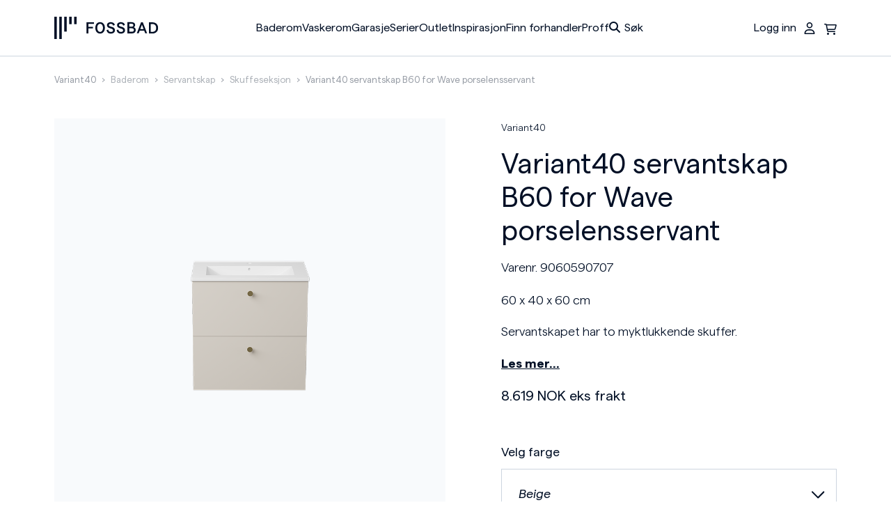

--- FILE ---
content_type: text/html; charset=UTF-8
request_url: https://fossbad.no/produkt/variant40-servantskap-b60-for-wave-porselensservant-3/
body_size: 20156
content:
<!DOCTYPE html>
<html lang="nb-NO">

<head>
    <meta charset="UTF-8" />
    <meta name="apple-mobile-web-app-capable" content="yes">
    <meta name="mobile-web-app-capable" content="yes">
    <meta http-equiv="X-UA-Compatible" content="IE=edge">
    <meta name="viewport" content="width=device-width, initial-scale=1, maximum-scale=1, user-scalable=0" />
    <!-- <link rel="preload stylesheet" href="https://use.typekit.net/wcj3oyu.css" as="style"> -->
    <link rel="profile" href="https://gmpg.org/xfn/11" />
    <link rel="pingback" href="https://fossbad.no/xmlrpc.php" />    
    <!-- Google Tag Manager -->
    <script>(function(w,d,s,l,i){w[l]=w[l]||[];w[l].push({'gtm.start':
    new Date().getTime(),event:'gtm.js'});var f=d.getElementsByTagName(s)[0],
    j=d.createElement(s),dl=l!='dataLayer'?'&l='+l:'';j.async=true;j.src=
    'https://www.googletagmanager.com/gtm.js?id='+i+dl;f.parentNode.insertBefore(j,f);
    })(window,document,'script','dataLayer','GTM-P9XCKFS');</script>
    <!-- End Google Tag Manager -->
    <!-- fontawesome -->
    <!-- <script src="https://kit.fontawesome.com/a4f5ac3546.js" crossorigin="anonymous"></script> -->
    <!-- fontawesome end-->
    <!-- video js api -->
    <!-- <link href="https://vjs.zencdn.net/8.0.4/video-js.css" rel="stylesheet" />
    <script src="https://vjs.zencdn.net/8.0.4/video.min.js"></script>
    <script src="//cdnjs.cloudflare.com/ajax/libs/videojs-youtube/2.6.0/Youtube.min.js"></script> -->
    <!-- video js end api -->
    <meta name="format-detection" content="telephone=no">
    
    <!-- Critical CSS -->
        <meta name='robots' content='index, follow, max-image-preview:large, max-snippet:-1, max-video-preview:-1' />

<!-- Google Tag Manager for WordPress by gtm4wp.com -->
<script data-cfasync="false" data-pagespeed-no-defer>
	var gtm4wp_datalayer_name = "dataLayer";
	var dataLayer = dataLayer || [];
	const gtm4wp_use_sku_instead = 1;
	const gtm4wp_currency = 'NOK';
	const gtm4wp_product_per_impression = 10;
	const gtm4wp_clear_ecommerce = false;
	const gtm4wp_datalayer_max_timeout = 2000;
</script>
<!-- End Google Tag Manager for WordPress by gtm4wp.com -->
	<!-- This site is optimized with the Yoast SEO plugin v20.3 - https://yoast.com/wordpress/plugins/seo/ -->
	<title>Variant40 servantskap B60 for Wave porselensservant | Produkt | FossBad</title>
	<meta name="description" content="Servantskapet har to myktlukkende skuffer." />
	<link rel="canonical" href="https://fossbad.no/produkt/variant40-servantskap-b60-for-wave-porselensservant-3/" />
	<meta property="og:locale" content="nb_NO" />
	<meta property="og:type" content="article" />
	<meta property="og:title" content="Variant40 servantskap B60 for Wave porselensservant | Produkt | FossBad" />
	<meta property="og:description" content="Servantskapet har to myktlukkende skuffer." />
	<meta property="og:url" content="https://fossbad.no/produkt/variant40-servantskap-b60-for-wave-porselensservant-3/" />
	<meta property="og:site_name" content="FossBad" />
	<meta property="article:publisher" content="https://www.facebook.com/Fossbad/" />
	<meta property="article:modified_time" content="2025-12-08T09:32:49+00:00" />
	<meta property="og:image" content="https://fossbad.no/wp-content/uploads/2024/01/9060590707.png" />
	<meta property="og:image:width" content="1000" />
	<meta property="og:image:height" content="1000" />
	<meta property="og:image:type" content="image/png" />
	<meta name="twitter:card" content="summary_large_image" />
	<script type="application/ld+json" class="yoast-schema-graph">{"@context":"https://schema.org","@graph":[{"@type":"WebPage","@id":"https://fossbad.no/produkt/variant40-servantskap-b60-for-wave-porselensservant-3/","url":"https://fossbad.no/produkt/variant40-servantskap-b60-for-wave-porselensservant-3/","name":"Variant40 servantskap B60 for Wave porselensservant | Produkt | FossBad","isPartOf":{"@id":"https://fossbad.no/#website"},"primaryImageOfPage":{"@id":"https://fossbad.no/produkt/variant40-servantskap-b60-for-wave-porselensservant-3/#primaryimage"},"image":{"@id":"https://fossbad.no/produkt/variant40-servantskap-b60-for-wave-porselensservant-3/#primaryimage"},"thumbnailUrl":"https://fossbad.no/wp-content/uploads/2024/01/9060590707.png","datePublished":"2024-01-04T11:16:38+00:00","dateModified":"2025-12-08T09:32:49+00:00","description":"Servantskapet har to myktlukkende skuffer.","breadcrumb":{"@id":"https://fossbad.no/produkt/variant40-servantskap-b60-for-wave-porselensservant-3/#breadcrumb"},"inLanguage":"nb-NO","potentialAction":[{"@type":"ReadAction","target":["https://fossbad.no/produkt/variant40-servantskap-b60-for-wave-porselensservant-3/"]}]},{"@type":"ImageObject","inLanguage":"nb-NO","@id":"https://fossbad.no/produkt/variant40-servantskap-b60-for-wave-porselensservant-3/#primaryimage","url":"https://fossbad.no/wp-content/uploads/2024/01/9060590707.png","contentUrl":"https://fossbad.no/wp-content/uploads/2024/01/9060590707.png","width":1000,"height":1000,"caption":"Variant40 servantskap B60 for Wave porselensservant"},{"@type":"BreadcrumbList","@id":"https://fossbad.no/produkt/variant40-servantskap-b60-for-wave-porselensservant-3/#breadcrumb","itemListElement":[{"@type":"ListItem","position":1,"name":"Forsiden","item":"https://fossbad.no/"},{"@type":"ListItem","position":2,"name":"Butikk","item":"https://fossbad.no/?page_id=6"},{"@type":"ListItem","position":3,"name":"Baderom","item":"https://fossbad.no/produktkategori/baderom/"},{"@type":"ListItem","position":4,"name":"Servantskap","item":"https://fossbad.no/produktkategori/baderom/baderom-servantskap/"},{"@type":"ListItem","position":5,"name":"Skuffeseksjon","item":"https://fossbad.no/produktkategori/baderom/baderom-servantskap/baderom-servantskap-skuffeseksjon/"},{"@type":"ListItem","position":6,"name":"Variant40 servantskap B60 for Wave porselensservant"}]},{"@type":"WebSite","@id":"https://fossbad.no/#website","url":"https://fossbad.no/","name":"FossBad","description":"Over 50 år med norsk design","publisher":{"@id":"https://fossbad.no/#organization"},"potentialAction":[{"@type":"SearchAction","target":{"@type":"EntryPoint","urlTemplate":"https://fossbad.no/?s={search_term_string}"},"query-input":"required name=search_term_string"}],"inLanguage":"nb-NO"},{"@type":"Organization","@id":"https://fossbad.no/#organization","name":"FossBad","url":"https://fossbad.no/","logo":{"@type":"ImageObject","inLanguage":"nb-NO","@id":"https://fossbad.no/#/schema/logo/image/","url":"https://fossbad.no/wp-content/uploads/2023/03/dark-fossbad-logo.svg","contentUrl":"https://fossbad.no/wp-content/uploads/2023/03/dark-fossbad-logo.svg","width":1,"height":1,"caption":"FossBad"},"image":{"@id":"https://fossbad.no/#/schema/logo/image/"},"sameAs":["https://www.facebook.com/Fossbad/"]}]}</script>
	<!-- / Yoast SEO plugin. -->


<link rel='dns-prefetch' href='//maps.googleapis.com' />
<link rel='dns-prefetch' href='//kit.fontawesome.com' />
<link rel='dns-prefetch' href='//s3-us-west-2.amazonaws.com' />
<link rel='dns-prefetch' href='//cdn.datatables.net' />
<link rel='dns-prefetch' href='//www.google.com' />
<link rel='dns-prefetch' href='//code.jquery.com' />
<script>
window._wpemojiSettings = {"baseUrl":"https:\/\/s.w.org\/images\/core\/emoji\/14.0.0\/72x72\/","ext":".png","svgUrl":"https:\/\/s.w.org\/images\/core\/emoji\/14.0.0\/svg\/","svgExt":".svg","source":{"concatemoji":"https:\/\/fossbad.no\/wp-includes\/js\/wp-emoji-release.min.js?ver=6.2.2"}};
/*! This file is auto-generated */
!function(e,a,t){var n,r,o,i=a.createElement("canvas"),p=i.getContext&&i.getContext("2d");function s(e,t){p.clearRect(0,0,i.width,i.height),p.fillText(e,0,0);e=i.toDataURL();return p.clearRect(0,0,i.width,i.height),p.fillText(t,0,0),e===i.toDataURL()}function c(e){var t=a.createElement("script");t.src=e,t.defer=t.type="text/javascript",a.getElementsByTagName("head")[0].appendChild(t)}for(o=Array("flag","emoji"),t.supports={everything:!0,everythingExceptFlag:!0},r=0;r<o.length;r++)t.supports[o[r]]=function(e){if(p&&p.fillText)switch(p.textBaseline="top",p.font="600 32px Arial",e){case"flag":return s("\ud83c\udff3\ufe0f\u200d\u26a7\ufe0f","\ud83c\udff3\ufe0f\u200b\u26a7\ufe0f")?!1:!s("\ud83c\uddfa\ud83c\uddf3","\ud83c\uddfa\u200b\ud83c\uddf3")&&!s("\ud83c\udff4\udb40\udc67\udb40\udc62\udb40\udc65\udb40\udc6e\udb40\udc67\udb40\udc7f","\ud83c\udff4\u200b\udb40\udc67\u200b\udb40\udc62\u200b\udb40\udc65\u200b\udb40\udc6e\u200b\udb40\udc67\u200b\udb40\udc7f");case"emoji":return!s("\ud83e\udef1\ud83c\udffb\u200d\ud83e\udef2\ud83c\udfff","\ud83e\udef1\ud83c\udffb\u200b\ud83e\udef2\ud83c\udfff")}return!1}(o[r]),t.supports.everything=t.supports.everything&&t.supports[o[r]],"flag"!==o[r]&&(t.supports.everythingExceptFlag=t.supports.everythingExceptFlag&&t.supports[o[r]]);t.supports.everythingExceptFlag=t.supports.everythingExceptFlag&&!t.supports.flag,t.DOMReady=!1,t.readyCallback=function(){t.DOMReady=!0},t.supports.everything||(n=function(){t.readyCallback()},a.addEventListener?(a.addEventListener("DOMContentLoaded",n,!1),e.addEventListener("load",n,!1)):(e.attachEvent("onload",n),a.attachEvent("onreadystatechange",function(){"complete"===a.readyState&&t.readyCallback()})),(e=t.source||{}).concatemoji?c(e.concatemoji):e.wpemoji&&e.twemoji&&(c(e.twemoji),c(e.wpemoji)))}(window,document,window._wpemojiSettings);
</script>
<style>
img.wp-smiley,
img.emoji {
	display: inline !important;
	border: none !important;
	box-shadow: none !important;
	height: 1em !important;
	width: 1em !important;
	margin: 0 0.07em !important;
	vertical-align: -0.1em !important;
	background: none !important;
	padding: 0 !important;
}
</style>
	<link rel='stylesheet' id='wp-block-library-css' href='https://fossbad.no/wp-includes/css/dist/block-library/style.min.css?ver=6.2.2' media='all' />
<link rel='stylesheet' id='wc-blocks-vendors-style-css' href='https://fossbad.no/wp-content/plugins/woocommerce/packages/woocommerce-blocks/build/wc-blocks-vendors-style.css?ver=9.4.3' media='all' />
<link rel='stylesheet' id='wc-blocks-style-css' href='https://fossbad.no/wp-content/plugins/woocommerce/packages/woocommerce-blocks/build/wc-blocks-style.css?ver=9.4.3' media='all' />
<link rel='stylesheet' id='classic-theme-styles-css' href='https://fossbad.no/wp-includes/css/classic-themes.min.css?ver=6.2.2' media='all' />
<style id='global-styles-inline-css'>
body{--wp--preset--color--black: #000000;--wp--preset--color--cyan-bluish-gray: #abb8c3;--wp--preset--color--white: #ffffff;--wp--preset--color--pale-pink: #f78da7;--wp--preset--color--vivid-red: #cf2e2e;--wp--preset--color--luminous-vivid-orange: #ff6900;--wp--preset--color--luminous-vivid-amber: #fcb900;--wp--preset--color--light-green-cyan: #7bdcb5;--wp--preset--color--vivid-green-cyan: #00d084;--wp--preset--color--pale-cyan-blue: #8ed1fc;--wp--preset--color--vivid-cyan-blue: #0693e3;--wp--preset--color--vivid-purple: #9b51e0;--wp--preset--gradient--vivid-cyan-blue-to-vivid-purple: linear-gradient(135deg,rgba(6,147,227,1) 0%,rgb(155,81,224) 100%);--wp--preset--gradient--light-green-cyan-to-vivid-green-cyan: linear-gradient(135deg,rgb(122,220,180) 0%,rgb(0,208,130) 100%);--wp--preset--gradient--luminous-vivid-amber-to-luminous-vivid-orange: linear-gradient(135deg,rgba(252,185,0,1) 0%,rgba(255,105,0,1) 100%);--wp--preset--gradient--luminous-vivid-orange-to-vivid-red: linear-gradient(135deg,rgba(255,105,0,1) 0%,rgb(207,46,46) 100%);--wp--preset--gradient--very-light-gray-to-cyan-bluish-gray: linear-gradient(135deg,rgb(238,238,238) 0%,rgb(169,184,195) 100%);--wp--preset--gradient--cool-to-warm-spectrum: linear-gradient(135deg,rgb(74,234,220) 0%,rgb(151,120,209) 20%,rgb(207,42,186) 40%,rgb(238,44,130) 60%,rgb(251,105,98) 80%,rgb(254,248,76) 100%);--wp--preset--gradient--blush-light-purple: linear-gradient(135deg,rgb(255,206,236) 0%,rgb(152,150,240) 100%);--wp--preset--gradient--blush-bordeaux: linear-gradient(135deg,rgb(254,205,165) 0%,rgb(254,45,45) 50%,rgb(107,0,62) 100%);--wp--preset--gradient--luminous-dusk: linear-gradient(135deg,rgb(255,203,112) 0%,rgb(199,81,192) 50%,rgb(65,88,208) 100%);--wp--preset--gradient--pale-ocean: linear-gradient(135deg,rgb(255,245,203) 0%,rgb(182,227,212) 50%,rgb(51,167,181) 100%);--wp--preset--gradient--electric-grass: linear-gradient(135deg,rgb(202,248,128) 0%,rgb(113,206,126) 100%);--wp--preset--gradient--midnight: linear-gradient(135deg,rgb(2,3,129) 0%,rgb(40,116,252) 100%);--wp--preset--duotone--dark-grayscale: url('#wp-duotone-dark-grayscale');--wp--preset--duotone--grayscale: url('#wp-duotone-grayscale');--wp--preset--duotone--purple-yellow: url('#wp-duotone-purple-yellow');--wp--preset--duotone--blue-red: url('#wp-duotone-blue-red');--wp--preset--duotone--midnight: url('#wp-duotone-midnight');--wp--preset--duotone--magenta-yellow: url('#wp-duotone-magenta-yellow');--wp--preset--duotone--purple-green: url('#wp-duotone-purple-green');--wp--preset--duotone--blue-orange: url('#wp-duotone-blue-orange');--wp--preset--font-size--small: 13px;--wp--preset--font-size--medium: 20px;--wp--preset--font-size--large: 36px;--wp--preset--font-size--x-large: 42px;--wp--preset--spacing--20: 0.44rem;--wp--preset--spacing--30: 0.67rem;--wp--preset--spacing--40: 1rem;--wp--preset--spacing--50: 1.5rem;--wp--preset--spacing--60: 2.25rem;--wp--preset--spacing--70: 3.38rem;--wp--preset--spacing--80: 5.06rem;--wp--preset--shadow--natural: 6px 6px 9px rgba(0, 0, 0, 0.2);--wp--preset--shadow--deep: 12px 12px 50px rgba(0, 0, 0, 0.4);--wp--preset--shadow--sharp: 6px 6px 0px rgba(0, 0, 0, 0.2);--wp--preset--shadow--outlined: 6px 6px 0px -3px rgba(255, 255, 255, 1), 6px 6px rgba(0, 0, 0, 1);--wp--preset--shadow--crisp: 6px 6px 0px rgba(0, 0, 0, 1);}:where(.is-layout-flex){gap: 0.5em;}body .is-layout-flow > .alignleft{float: left;margin-inline-start: 0;margin-inline-end: 2em;}body .is-layout-flow > .alignright{float: right;margin-inline-start: 2em;margin-inline-end: 0;}body .is-layout-flow > .aligncenter{margin-left: auto !important;margin-right: auto !important;}body .is-layout-constrained > .alignleft{float: left;margin-inline-start: 0;margin-inline-end: 2em;}body .is-layout-constrained > .alignright{float: right;margin-inline-start: 2em;margin-inline-end: 0;}body .is-layout-constrained > .aligncenter{margin-left: auto !important;margin-right: auto !important;}body .is-layout-constrained > :where(:not(.alignleft):not(.alignright):not(.alignfull)){max-width: var(--wp--style--global--content-size);margin-left: auto !important;margin-right: auto !important;}body .is-layout-constrained > .alignwide{max-width: var(--wp--style--global--wide-size);}body .is-layout-flex{display: flex;}body .is-layout-flex{flex-wrap: wrap;align-items: center;}body .is-layout-flex > *{margin: 0;}:where(.wp-block-columns.is-layout-flex){gap: 2em;}.has-black-color{color: var(--wp--preset--color--black) !important;}.has-cyan-bluish-gray-color{color: var(--wp--preset--color--cyan-bluish-gray) !important;}.has-white-color{color: var(--wp--preset--color--white) !important;}.has-pale-pink-color{color: var(--wp--preset--color--pale-pink) !important;}.has-vivid-red-color{color: var(--wp--preset--color--vivid-red) !important;}.has-luminous-vivid-orange-color{color: var(--wp--preset--color--luminous-vivid-orange) !important;}.has-luminous-vivid-amber-color{color: var(--wp--preset--color--luminous-vivid-amber) !important;}.has-light-green-cyan-color{color: var(--wp--preset--color--light-green-cyan) !important;}.has-vivid-green-cyan-color{color: var(--wp--preset--color--vivid-green-cyan) !important;}.has-pale-cyan-blue-color{color: var(--wp--preset--color--pale-cyan-blue) !important;}.has-vivid-cyan-blue-color{color: var(--wp--preset--color--vivid-cyan-blue) !important;}.has-vivid-purple-color{color: var(--wp--preset--color--vivid-purple) !important;}.has-black-background-color{background-color: var(--wp--preset--color--black) !important;}.has-cyan-bluish-gray-background-color{background-color: var(--wp--preset--color--cyan-bluish-gray) !important;}.has-white-background-color{background-color: var(--wp--preset--color--white) !important;}.has-pale-pink-background-color{background-color: var(--wp--preset--color--pale-pink) !important;}.has-vivid-red-background-color{background-color: var(--wp--preset--color--vivid-red) !important;}.has-luminous-vivid-orange-background-color{background-color: var(--wp--preset--color--luminous-vivid-orange) !important;}.has-luminous-vivid-amber-background-color{background-color: var(--wp--preset--color--luminous-vivid-amber) !important;}.has-light-green-cyan-background-color{background-color: var(--wp--preset--color--light-green-cyan) !important;}.has-vivid-green-cyan-background-color{background-color: var(--wp--preset--color--vivid-green-cyan) !important;}.has-pale-cyan-blue-background-color{background-color: var(--wp--preset--color--pale-cyan-blue) !important;}.has-vivid-cyan-blue-background-color{background-color: var(--wp--preset--color--vivid-cyan-blue) !important;}.has-vivid-purple-background-color{background-color: var(--wp--preset--color--vivid-purple) !important;}.has-black-border-color{border-color: var(--wp--preset--color--black) !important;}.has-cyan-bluish-gray-border-color{border-color: var(--wp--preset--color--cyan-bluish-gray) !important;}.has-white-border-color{border-color: var(--wp--preset--color--white) !important;}.has-pale-pink-border-color{border-color: var(--wp--preset--color--pale-pink) !important;}.has-vivid-red-border-color{border-color: var(--wp--preset--color--vivid-red) !important;}.has-luminous-vivid-orange-border-color{border-color: var(--wp--preset--color--luminous-vivid-orange) !important;}.has-luminous-vivid-amber-border-color{border-color: var(--wp--preset--color--luminous-vivid-amber) !important;}.has-light-green-cyan-border-color{border-color: var(--wp--preset--color--light-green-cyan) !important;}.has-vivid-green-cyan-border-color{border-color: var(--wp--preset--color--vivid-green-cyan) !important;}.has-pale-cyan-blue-border-color{border-color: var(--wp--preset--color--pale-cyan-blue) !important;}.has-vivid-cyan-blue-border-color{border-color: var(--wp--preset--color--vivid-cyan-blue) !important;}.has-vivid-purple-border-color{border-color: var(--wp--preset--color--vivid-purple) !important;}.has-vivid-cyan-blue-to-vivid-purple-gradient-background{background: var(--wp--preset--gradient--vivid-cyan-blue-to-vivid-purple) !important;}.has-light-green-cyan-to-vivid-green-cyan-gradient-background{background: var(--wp--preset--gradient--light-green-cyan-to-vivid-green-cyan) !important;}.has-luminous-vivid-amber-to-luminous-vivid-orange-gradient-background{background: var(--wp--preset--gradient--luminous-vivid-amber-to-luminous-vivid-orange) !important;}.has-luminous-vivid-orange-to-vivid-red-gradient-background{background: var(--wp--preset--gradient--luminous-vivid-orange-to-vivid-red) !important;}.has-very-light-gray-to-cyan-bluish-gray-gradient-background{background: var(--wp--preset--gradient--very-light-gray-to-cyan-bluish-gray) !important;}.has-cool-to-warm-spectrum-gradient-background{background: var(--wp--preset--gradient--cool-to-warm-spectrum) !important;}.has-blush-light-purple-gradient-background{background: var(--wp--preset--gradient--blush-light-purple) !important;}.has-blush-bordeaux-gradient-background{background: var(--wp--preset--gradient--blush-bordeaux) !important;}.has-luminous-dusk-gradient-background{background: var(--wp--preset--gradient--luminous-dusk) !important;}.has-pale-ocean-gradient-background{background: var(--wp--preset--gradient--pale-ocean) !important;}.has-electric-grass-gradient-background{background: var(--wp--preset--gradient--electric-grass) !important;}.has-midnight-gradient-background{background: var(--wp--preset--gradient--midnight) !important;}.has-small-font-size{font-size: var(--wp--preset--font-size--small) !important;}.has-medium-font-size{font-size: var(--wp--preset--font-size--medium) !important;}.has-large-font-size{font-size: var(--wp--preset--font-size--large) !important;}.has-x-large-font-size{font-size: var(--wp--preset--font-size--x-large) !important;}
.wp-block-navigation a:where(:not(.wp-element-button)){color: inherit;}
:where(.wp-block-columns.is-layout-flex){gap: 2em;}
.wp-block-pullquote{font-size: 1.5em;line-height: 1.6;}
</style>
<link rel='stylesheet' id='algolia-live-autocomplete-css-css' href='https://fossbad.no/wp-content/plugins/algolia-live-search/public/css/core/autocomplete-theme-classic.css?ver=1.0.0' media='all' />
<link rel='stylesheet' id='Algolia_Live_Search-css' href='https://fossbad.no/wp-content/plugins/algolia-live-search/public/css/algolia-live-search-public.css?ver=535' media='all' />
<link rel='stylesheet' id='photoswipe-css' href='https://fossbad.no/wp-content/plugins/woocommerce/assets/css/photoswipe/photoswipe.min.css?ver=7.4.0' media='all' />
<link rel='stylesheet' id='photoswipe-default-skin-css' href='https://fossbad.no/wp-content/plugins/woocommerce/assets/css/photoswipe/default-skin/default-skin.min.css?ver=7.4.0' media='all' />
<link rel='stylesheet' id='woocommerce-layout-css' href='https://fossbad.no/wp-content/plugins/woocommerce/assets/css/woocommerce-layout.css?ver=7.4.0' media='all' />
<link rel='stylesheet' id='woocommerce-smallscreen-css' href='https://fossbad.no/wp-content/plugins/woocommerce/assets/css/woocommerce-smallscreen.css?ver=7.4.0' media='only screen and (max-width: 768px)' />
<link rel='stylesheet' id='woocommerce-general-css' href='https://fossbad.no/wp-content/plugins/woocommerce/assets/css/woocommerce.css?ver=7.4.0' media='all' />
<style id='woocommerce-inline-inline-css'>
.woocommerce form .form-row .required { visibility: visible; }
</style>
<link rel="preload" sync="false" href="https://fossbad.no/wp-content/themes/foss-bad/css/vendors.css?ver=1.0.2" as="style" media="all" type="text/css" onload="this.onload = null;this.rel='stylesheet'">
<link rel="preload" sync="false" href="https://fossbad.no/wp-content/themes/foss-bad/css/theme-styles.css?ver=1750237733" as="style" media="all" type="text/css" onload="this.onload = null;this.rel='stylesheet'">
<link rel='stylesheet' id='jquery-ui-css-css' href="/acd-cgi/3pp/https/code.jquery.com/ui/1.13.0/themes/base/jquery-ui.css?ver=6.2.2" media='all' />
<link rel='stylesheet' id='datatables-css' href='https://cdn.datatables.net/v/dt/dt-1.10.20/datatables.min.css?ver=6.2.2' media='all' />
<link rel='stylesheet' id='datatables-style-res-css' href='https://cdn.datatables.net/responsive/2.4.1/css/responsive.dataTables.min.css?ver=6.2.2' media='all' />
<link rel='stylesheet' id='vipps-gw-css' href='https://fossbad.no/wp-content/plugins/woo-vipps/css/vipps.css?ver=1704216541' media='all' />
<script src='https://fossbad.no/wp-includes/js/jquery/jquery.min.js?ver=3.6.4' id='jquery-core-js'></script>
<script src='https://fossbad.no/wp-includes/js/jquery/jquery-migrate.min.js?ver=3.4.0' id='jquery-migrate-js'></script>
<script src="/acd-cgi/3pp/https/maps.googleapis.com/maps/api/js?key=AIzaSyBJuUZEsOmGI1DSJSumeEPONcdLfsAbfb0&#038;region=NO&#038;language=nb&#038;ver=6.2.2" defer="defer"></script>
<script id='datatables-js-extra'>
var datatablesajax = {"url":"https:\/\/fossbad.no\/wp-admin\/admin-ajax.php"};
</script>
<script src='https://cdn.datatables.net/v/dt/dt-1.10.20/datatables.min.js?ver=6.2.2' id='datatables-js'></script>
<script src='https://cdn.datatables.net/responsive/2.2.3/js/dataTables.responsive.min.js?ver=6.2.2' id='datatables-script-res-js'></script>
<link rel="https://api.w.org/" href="https://fossbad.no/wp-json/" /><link rel="alternate" type="application/json" href="https://fossbad.no/wp-json/wp/v2/product/26673" /><link rel="EditURI" type="application/rsd+xml" title="RSD" href="https://fossbad.no/xmlrpc.php?rsd" />
<link rel="wlwmanifest" type="application/wlwmanifest+xml" href="https://fossbad.no/wp-includes/wlwmanifest.xml" />
<link rel='shortlink' href='https://fossbad.no/?p=26673' />
<link rel="alternate" type="application/json+oembed" href="https://fossbad.no/wp-json/oembed/1.0/embed?url=https%3A%2F%2Ffossbad.no%2Fprodukt%2Fvariant40-servantskap-b60-for-wave-porselensservant-3%2F" />
<link rel="alternate" type="text/xml+oembed" href="https://fossbad.no/wp-json/oembed/1.0/embed?url=https%3A%2F%2Ffossbad.no%2Fprodukt%2Fvariant40-servantskap-b60-for-wave-porselensservant-3%2F&#038;format=xml" />

<!-- Google Tag Manager for WordPress by gtm4wp.com -->
<!-- GTM Container placement set to automatic -->
<script data-cfasync="false" data-pagespeed-no-defer>
	var dataLayer_content = {"pageTitle":"Variant40 servantskap B60 for Wave porselensservant | Produkt | FossBad","productRatingCounts":[],"productAverageRating":0,"productReviewCount":0,"productType":"simple","productIsVariable":0};
	dataLayer.push( dataLayer_content );
</script>
<script data-cfasync="false" data-pagespeed-no-defer>
(function(w,d,s,l,i){w[l]=w[l]||[];w[l].push({'gtm.start':
new Date().getTime(),event:'gtm.js'});var f=d.getElementsByTagName(s)[0],
j=d.createElement(s),dl=l!='dataLayer'?'&l='+l:'';j.async=true;j.src=
'//www.googletagmanager.com/gtm.js?id='+i+dl;f.parentNode.insertBefore(j,f);
})(window,document,'script','dataLayer','GTM-P9XCKFS');
</script>
<!-- End Google Tag Manager for WordPress by gtm4wp.com -->	<noscript><style>.woocommerce-product-gallery{ opacity: 1 !important; }</style></noscript>
	<style> a[href="https://fossbad.no/vipps_checkout/"] { -webkit-touch-callout: none;  } </style>
		<style>
			.algolia-search-highlight {
				background-color: #fffbcc;
				border-radius: 2px;
				font-style: normal;
			}
		</style>
				<style>
			.algolia-search-highlight {
				background-color: #fffbcc;
				border-radius: 2px;
				font-style: normal;
			}
		</style>
		<link rel="icon" href="https://fossbad.no/wp-content/uploads/2023/03/darkfav.jpg" sizes="32x32" />
<link rel="icon" href="https://fossbad.no/wp-content/uploads/2023/03/darkfav.jpg" sizes="192x192" />
<link rel="apple-touch-icon" href="https://fossbad.no/wp-content/uploads/2023/03/darkfav.jpg" />
<meta name="msapplication-TileImage" content="https://fossbad.no/wp-content/uploads/2023/03/darkfav.jpg" />
    
</head>

<body class="product-template-default single single-product postid-26673 theme-foss-bad woocommerce woocommerce-page woocommerce-no-js kampaign" data-instant-intensity="50" acd-instant-page="true">
    <!-- Google Tag Manager (noscript) -->
    <noscript><iframe src="https://www.googletagmanager.com/ns.html?id=GTM-P9XCKFS" height="0" width="0" style="display:none;visibility:hidden"></iframe></noscript>
    <!-- End Google Tag Manager (noscript) -->
    <svg xmlns="http://www.w3.org/2000/svg" viewBox="0 0 0 0" width="0" height="0" focusable="false" role="none" style="visibility: hidden; position: absolute; left: -9999px; overflow: hidden;" ><defs><filter id="wp-duotone-dark-grayscale"><feColorMatrix color-interpolation-filters="sRGB" type="matrix" values=" .299 .587 .114 0 0 .299 .587 .114 0 0 .299 .587 .114 0 0 .299 .587 .114 0 0 " /><feComponentTransfer color-interpolation-filters="sRGB" ><feFuncR type="table" tableValues="0 0.49803921568627" /><feFuncG type="table" tableValues="0 0.49803921568627" /><feFuncB type="table" tableValues="0 0.49803921568627" /><feFuncA type="table" tableValues="1 1" /></feComponentTransfer><feComposite in2="SourceGraphic" operator="in" /></filter></defs></svg><svg xmlns="http://www.w3.org/2000/svg" viewBox="0 0 0 0" width="0" height="0" focusable="false" role="none" style="visibility: hidden; position: absolute; left: -9999px; overflow: hidden;" ><defs><filter id="wp-duotone-grayscale"><feColorMatrix color-interpolation-filters="sRGB" type="matrix" values=" .299 .587 .114 0 0 .299 .587 .114 0 0 .299 .587 .114 0 0 .299 .587 .114 0 0 " /><feComponentTransfer color-interpolation-filters="sRGB" ><feFuncR type="table" tableValues="0 1" /><feFuncG type="table" tableValues="0 1" /><feFuncB type="table" tableValues="0 1" /><feFuncA type="table" tableValues="1 1" /></feComponentTransfer><feComposite in2="SourceGraphic" operator="in" /></filter></defs></svg><svg xmlns="http://www.w3.org/2000/svg" viewBox="0 0 0 0" width="0" height="0" focusable="false" role="none" style="visibility: hidden; position: absolute; left: -9999px; overflow: hidden;" ><defs><filter id="wp-duotone-purple-yellow"><feColorMatrix color-interpolation-filters="sRGB" type="matrix" values=" .299 .587 .114 0 0 .299 .587 .114 0 0 .299 .587 .114 0 0 .299 .587 .114 0 0 " /><feComponentTransfer color-interpolation-filters="sRGB" ><feFuncR type="table" tableValues="0.54901960784314 0.98823529411765" /><feFuncG type="table" tableValues="0 1" /><feFuncB type="table" tableValues="0.71764705882353 0.25490196078431" /><feFuncA type="table" tableValues="1 1" /></feComponentTransfer><feComposite in2="SourceGraphic" operator="in" /></filter></defs></svg><svg xmlns="http://www.w3.org/2000/svg" viewBox="0 0 0 0" width="0" height="0" focusable="false" role="none" style="visibility: hidden; position: absolute; left: -9999px; overflow: hidden;" ><defs><filter id="wp-duotone-blue-red"><feColorMatrix color-interpolation-filters="sRGB" type="matrix" values=" .299 .587 .114 0 0 .299 .587 .114 0 0 .299 .587 .114 0 0 .299 .587 .114 0 0 " /><feComponentTransfer color-interpolation-filters="sRGB" ><feFuncR type="table" tableValues="0 1" /><feFuncG type="table" tableValues="0 0.27843137254902" /><feFuncB type="table" tableValues="0.5921568627451 0.27843137254902" /><feFuncA type="table" tableValues="1 1" /></feComponentTransfer><feComposite in2="SourceGraphic" operator="in" /></filter></defs></svg><svg xmlns="http://www.w3.org/2000/svg" viewBox="0 0 0 0" width="0" height="0" focusable="false" role="none" style="visibility: hidden; position: absolute; left: -9999px; overflow: hidden;" ><defs><filter id="wp-duotone-midnight"><feColorMatrix color-interpolation-filters="sRGB" type="matrix" values=" .299 .587 .114 0 0 .299 .587 .114 0 0 .299 .587 .114 0 0 .299 .587 .114 0 0 " /><feComponentTransfer color-interpolation-filters="sRGB" ><feFuncR type="table" tableValues="0 0" /><feFuncG type="table" tableValues="0 0.64705882352941" /><feFuncB type="table" tableValues="0 1" /><feFuncA type="table" tableValues="1 1" /></feComponentTransfer><feComposite in2="SourceGraphic" operator="in" /></filter></defs></svg><svg xmlns="http://www.w3.org/2000/svg" viewBox="0 0 0 0" width="0" height="0" focusable="false" role="none" style="visibility: hidden; position: absolute; left: -9999px; overflow: hidden;" ><defs><filter id="wp-duotone-magenta-yellow"><feColorMatrix color-interpolation-filters="sRGB" type="matrix" values=" .299 .587 .114 0 0 .299 .587 .114 0 0 .299 .587 .114 0 0 .299 .587 .114 0 0 " /><feComponentTransfer color-interpolation-filters="sRGB" ><feFuncR type="table" tableValues="0.78039215686275 1" /><feFuncG type="table" tableValues="0 0.94901960784314" /><feFuncB type="table" tableValues="0.35294117647059 0.47058823529412" /><feFuncA type="table" tableValues="1 1" /></feComponentTransfer><feComposite in2="SourceGraphic" operator="in" /></filter></defs></svg><svg xmlns="http://www.w3.org/2000/svg" viewBox="0 0 0 0" width="0" height="0" focusable="false" role="none" style="visibility: hidden; position: absolute; left: -9999px; overflow: hidden;" ><defs><filter id="wp-duotone-purple-green"><feColorMatrix color-interpolation-filters="sRGB" type="matrix" values=" .299 .587 .114 0 0 .299 .587 .114 0 0 .299 .587 .114 0 0 .299 .587 .114 0 0 " /><feComponentTransfer color-interpolation-filters="sRGB" ><feFuncR type="table" tableValues="0.65098039215686 0.40392156862745" /><feFuncG type="table" tableValues="0 1" /><feFuncB type="table" tableValues="0.44705882352941 0.4" /><feFuncA type="table" tableValues="1 1" /></feComponentTransfer><feComposite in2="SourceGraphic" operator="in" /></filter></defs></svg><svg xmlns="http://www.w3.org/2000/svg" viewBox="0 0 0 0" width="0" height="0" focusable="false" role="none" style="visibility: hidden; position: absolute; left: -9999px; overflow: hidden;" ><defs><filter id="wp-duotone-blue-orange"><feColorMatrix color-interpolation-filters="sRGB" type="matrix" values=" .299 .587 .114 0 0 .299 .587 .114 0 0 .299 .587 .114 0 0 .299 .587 .114 0 0 " /><feComponentTransfer color-interpolation-filters="sRGB" ><feFuncR type="table" tableValues="0.098039215686275 1" /><feFuncG type="table" tableValues="0 0.66274509803922" /><feFuncB type="table" tableValues="0.84705882352941 0.41960784313725" /><feFuncA type="table" tableValues="1 1" /></feComponentTransfer><feComposite in2="SourceGraphic" operator="in" /></filter></defs></svg>
<!-- GTM Container placement set to automatic -->
<!-- Google Tag Manager (noscript) -->
				<noscript><iframe src="https://www.googletagmanager.com/ns.html?id=GTM-P9XCKFS" height="0" width="0" style="display:none;visibility:hidden" aria-hidden="true"></iframe></noscript>
<!-- End Google Tag Manager (noscript) -->    <div class="site-wrapper">        
                    <!-- main header start -->
            <header class="header sticky">
                <div class="container">
                    <div class="headerin">
                        <!-- Site Logo -->
                        <div class="header__logo-container">
                            
                                                            <a href="https://fossbad.no"><img src="https://fossbad.no/wp-content/uploads/2023/03/fossbad-logo.svg" alt="FossBad" class="header__logo logo__light"></a>
                                <a href="https://fossbad.no"><img src="https://fossbad.no/wp-content/uploads/2023/03/dark-fossbad-logo.svg" alt="FossBad" class="header__logo logo__dark"></a>
                                                    </div>
                        <!-- Site Logo end-->
                        <div class="header__menu-container">
                                                            <div class="header__menu-innerwrap">
                                    <ul id="menu-primary-menu" class="main-menu__nav"><li id="menu-item-30419" class="menu-item menu-item-type-taxonomy menu-item-object-product_cat current-product-ancestor current-menu-parent current-product-parent menu-item-has-children menu-item-30419"><a href="https://fossbad.no/produktkategori/baderom/">Baderom</a>
<div class='sub-menu-wrap'><div class='sub-position-wrap'><div class='row sub-position-wrap-row'><div class='col-md-6 menu-column-1'><div class="inner-wrap"><ul class="list-images"><li data-menuid="30463">
                  <span class="img-wrapper"><span class="list-cover" style="background-image: url(https://fossbad.no/wp-content/uploads/2024/01/Innovent-100-Valnott-med-Arga-X-gloss-og-Moon-speil.jpg)"></span></span>
                 </li><li data-menuid="30409">
                  <span class="img-wrapper"><span class="list-cover" style="background-image: url(https://fossbad.no/wp-content/uploads/2024/01/New-Block-120-Eik-struktur-med-Eik-struktur-kommode.png)"></span></span>
                 </li><li data-menuid="30416">
                  <span class="img-wrapper"><span class="list-cover" style="background-image: url(https://fossbad.no/wp-content/uploads/2024/01/Kategoribilde_Badinett_2.png)"></span></span>
                 </li><li data-menuid="30413">
                  <span class="img-wrapper"><span class="list-cover" style="background-image: url(https://fossbad.no/wp-content/uploads/2024/01/Kategoribilde_Variant40_2.png)"></span></span>
                 </li><li data-menuid="30405">
                  <span class="img-wrapper"><span class="list-cover" style="background-image: url(https://fossbad.no/wp-content/uploads/2024/01/Variant46-150-Beige-med-Dis-corianservant-og-Lugano-speil.jpg)"></span></span>
                 </li><li data-menuid="30412">
                  <span class="img-wrapper"><span class="list-cover" style="background-image: url(https://fossbad.no/wp-content/uploads/2024/01/Kategoribilde_Variant48_eikstruktur.jpg)"></span></span>
                 </li><li data-menuid="37730">
                  <span class="img-wrapper"><span class="list-cover" style="background-image: url(https://fossbad.no/wp-content/uploads/2025/01/03-Variant-Eik-Struktur-med-eik-front-nedfelt-servant-scaled.jpg)"></span></span>
                 </li><li data-menuid="30415">
                  <span class="img-wrapper"><span class="list-cover" style="background-image: url(https://fossbad.no/wp-content/uploads/2024/01/Kategoribilde_Vita_40_Sorteik.png)"></span></span>
                 </li><li data-menuid="30418">
                  <span class="img-wrapper"><span class="list-cover" style="background-image: url(https://fossbad.no/wp-content/uploads/2024/01/Kategoribilde_Prosjekt46_sortmatt_120.png)"></span></span>
                 </li><li data-menuid="30417">
                  <span class="img-wrapper"><span class="list-cover" style="background-image: url(https://fossbad.no/wp-content/uploads/2023/11/Kategoribilde_Prosjekt40_Sortmatt.png)"></span></span>
                 </li><li data-menuid="30404">
                  <span class="img-wrapper"><span class="list-cover" style="background-image: url(https://fossbad.no/wp-content/uploads/2024/01/Kategoribilde_vaskerom.png)"></span></span>
                 </li></ul></div></div><div class='col-md-6 menu-column-2'><ul class='sub-menu'>
	<li id="menu-item-30428" class="menu-item menu-item-type-taxonomy menu-item-object-product_cat current-product-ancestor current-menu-parent current-product-parent menu-item-30428"><a href="https://fossbad.no/produktkategori/baderom/baderom-servantskap/">Servantskap</a></li>
	<li id="menu-item-30427" class="menu-item menu-item-type-taxonomy menu-item-object-product_cat menu-item-30427"><a href="https://fossbad.no/produktkategori/baderom/baderom-servanter/">Servanter</a></li>
	<li id="menu-item-30426" class="menu-item menu-item-type-taxonomy menu-item-object-product_cat menu-item-30426"><a href="https://fossbad.no/produktkategori/baderom/baderom-overskap/">Overskap</a></li>
	<li id="menu-item-30422" class="menu-item menu-item-type-taxonomy menu-item-object-product_cat menu-item-30422"><a href="https://fossbad.no/produktkategori/baderom/baderom-hoyskap/">Høyskap</a></li>
	<li id="menu-item-30423" class="menu-item menu-item-type-taxonomy menu-item-object-product_cat menu-item-30423"><a href="https://fossbad.no/produktkategori/baderom/baderom-kommoder/">Kommoder</a></li>
	<li id="menu-item-30421" class="menu-item menu-item-type-taxonomy menu-item-object-product_cat menu-item-30421"><a href="https://fossbad.no/produktkategori/baderom/baderom-benkeplater/">Benkeplater</a></li>
	<li id="menu-item-30450" class="menu-item menu-item-type-taxonomy menu-item-object-product_cat menu-item-30450"><a href="https://fossbad.no/produktkategori/baderom/baderom-speil/">Speil</a></li>
	<li id="menu-item-30451" class="menu-item menu-item-type-taxonomy menu-item-object-product_cat menu-item-30451"><a href="https://fossbad.no/produktkategori/baderom/baderom-speilskap/">Speilskap</a></li>
	<li id="menu-item-30420" class="menu-item menu-item-type-taxonomy menu-item-object-product_cat menu-item-30420"><a href="https://fossbad.no/produktkategori/baderom/baderom-baderomstilbehor/">Baderomstilbehør</a></li>
	<li id="menu-item-33233" class="menu-item menu-item-type-taxonomy menu-item-object-product_cat menu-item-33233"><a href="https://fossbad.no/produktkategori/baderom/baderom-apne-hyller/">Åpne hyller</a></li>
	<li id="menu-item-35008" class="menu-item menu-item-type-taxonomy menu-item-object-product_cat menu-item-35008"><a href="https://fossbad.no/produktkategori/baderom/baderom-handtak/">Håndtak</a></li>
	<li id="menu-item-30424" class="menu-item menu-item-type-taxonomy menu-item-object-product_cat menu-item-30424"><a href="https://fossbad.no/produktkategori/baderom/baderom-lys/">Lys</a></li>
	<li id="menu-item-33064" class="menu-item menu-item-type-taxonomy menu-item-object-product_cat menu-item-33064"><a href="https://fossbad.no/produktkategori/baderom/baderom-mobelpakker/">Møbelpakker</a></li>
</ul></div></div></div></div>
</li>
<li id="menu-item-30435" class="menu-item menu-item-type-taxonomy menu-item-object-product_cat menu-item-has-children menu-item-30435"><a href="https://fossbad.no/produktkategori/vaskerom/">Vaskerom</a>
<div class='sub-menu-wrap'><div class='sub-position-wrap'><div class='row sub-position-wrap-row'><div class='col-md-6 menu-column-1'><div class="inner-wrap"><ul class="list-images"><li data-menuid="30463">
                  <span class="img-wrapper"><span class="list-cover" style="background-image: url(https://fossbad.no/wp-content/uploads/2024/01/Innovent-100-Valnott-med-Arga-X-gloss-og-Moon-speil.jpg)"></span></span>
                 </li><li data-menuid="30409">
                  <span class="img-wrapper"><span class="list-cover" style="background-image: url(https://fossbad.no/wp-content/uploads/2024/01/New-Block-120-Eik-struktur-med-Eik-struktur-kommode.png)"></span></span>
                 </li><li data-menuid="30416">
                  <span class="img-wrapper"><span class="list-cover" style="background-image: url(https://fossbad.no/wp-content/uploads/2024/01/Kategoribilde_Badinett_2.png)"></span></span>
                 </li><li data-menuid="30413">
                  <span class="img-wrapper"><span class="list-cover" style="background-image: url(https://fossbad.no/wp-content/uploads/2024/01/Kategoribilde_Variant40_2.png)"></span></span>
                 </li><li data-menuid="30405">
                  <span class="img-wrapper"><span class="list-cover" style="background-image: url(https://fossbad.no/wp-content/uploads/2024/01/Variant46-150-Beige-med-Dis-corianservant-og-Lugano-speil.jpg)"></span></span>
                 </li><li data-menuid="30412">
                  <span class="img-wrapper"><span class="list-cover" style="background-image: url(https://fossbad.no/wp-content/uploads/2024/01/Kategoribilde_Variant48_eikstruktur.jpg)"></span></span>
                 </li><li data-menuid="37730">
                  <span class="img-wrapper"><span class="list-cover" style="background-image: url(https://fossbad.no/wp-content/uploads/2025/01/03-Variant-Eik-Struktur-med-eik-front-nedfelt-servant-scaled.jpg)"></span></span>
                 </li><li data-menuid="30415">
                  <span class="img-wrapper"><span class="list-cover" style="background-image: url(https://fossbad.no/wp-content/uploads/2024/01/Kategoribilde_Vita_40_Sorteik.png)"></span></span>
                 </li><li data-menuid="30418">
                  <span class="img-wrapper"><span class="list-cover" style="background-image: url(https://fossbad.no/wp-content/uploads/2024/01/Kategoribilde_Prosjekt46_sortmatt_120.png)"></span></span>
                 </li><li data-menuid="30417">
                  <span class="img-wrapper"><span class="list-cover" style="background-image: url(https://fossbad.no/wp-content/uploads/2023/11/Kategoribilde_Prosjekt40_Sortmatt.png)"></span></span>
                 </li><li data-menuid="30404">
                  <span class="img-wrapper"><span class="list-cover" style="background-image: url(https://fossbad.no/wp-content/uploads/2024/01/Kategoribilde_vaskerom.png)"></span></span>
                 </li></ul></div></div><div class='col-md-6 menu-column-2'><ul class='sub-menu'>
	<li id="menu-item-30443" class="menu-item menu-item-type-taxonomy menu-item-object-product_cat menu-item-30443"><a href="https://fossbad.no/produktkategori/vaskerom/vaskerom-mobelpakker/">Møbelpakker</a></li>
	<li id="menu-item-30444" class="menu-item menu-item-type-taxonomy menu-item-object-product_cat menu-item-30444"><a href="https://fossbad.no/produktkategori/vaskerom/vaskerom-overskap/">Overskap</a></li>
	<li id="menu-item-30436" class="menu-item menu-item-type-taxonomy menu-item-object-product_cat menu-item-30436"><a href="https://fossbad.no/produktkategori/vaskerom/vaskerom-underskap/">Underskap</a></li>
	<li id="menu-item-30442" class="menu-item menu-item-type-taxonomy menu-item-object-product_cat menu-item-30442"><a href="https://fossbad.no/produktkategori/vaskerom/vaskerom-hoyskap/">Høyskap</a></li>
	<li id="menu-item-30437" class="menu-item menu-item-type-taxonomy menu-item-object-product_cat menu-item-30437"><a href="https://fossbad.no/produktkategori/vaskerom/vaskerom-vaskeromstilbehor/">Vaskeromstilbehør</a></li>
	<li id="menu-item-30441" class="menu-item menu-item-type-taxonomy menu-item-object-product_cat menu-item-30441"><a href="https://fossbad.no/produktkategori/vaskerom/vaskerom-benkeplater/">Benkeplater</a></li>
</ul></div></div></div></div>
</li>
<li id="menu-item-30429" class="menu-item menu-item-type-taxonomy menu-item-object-product_cat menu-item-has-children menu-item-30429"><a href="https://fossbad.no/produktkategori/garasje/">Garasje</a>
<div class='sub-menu-wrap'><div class='sub-position-wrap'><div class='row sub-position-wrap-row'><div class='col-md-6 menu-column-1'><div class="inner-wrap"><ul class="list-images"><li data-menuid="30463">
                  <span class="img-wrapper"><span class="list-cover" style="background-image: url(https://fossbad.no/wp-content/uploads/2024/01/Innovent-100-Valnott-med-Arga-X-gloss-og-Moon-speil.jpg)"></span></span>
                 </li><li data-menuid="30409">
                  <span class="img-wrapper"><span class="list-cover" style="background-image: url(https://fossbad.no/wp-content/uploads/2024/01/New-Block-120-Eik-struktur-med-Eik-struktur-kommode.png)"></span></span>
                 </li><li data-menuid="30416">
                  <span class="img-wrapper"><span class="list-cover" style="background-image: url(https://fossbad.no/wp-content/uploads/2024/01/Kategoribilde_Badinett_2.png)"></span></span>
                 </li><li data-menuid="30413">
                  <span class="img-wrapper"><span class="list-cover" style="background-image: url(https://fossbad.no/wp-content/uploads/2024/01/Kategoribilde_Variant40_2.png)"></span></span>
                 </li><li data-menuid="30405">
                  <span class="img-wrapper"><span class="list-cover" style="background-image: url(https://fossbad.no/wp-content/uploads/2024/01/Variant46-150-Beige-med-Dis-corianservant-og-Lugano-speil.jpg)"></span></span>
                 </li><li data-menuid="30412">
                  <span class="img-wrapper"><span class="list-cover" style="background-image: url(https://fossbad.no/wp-content/uploads/2024/01/Kategoribilde_Variant48_eikstruktur.jpg)"></span></span>
                 </li><li data-menuid="37730">
                  <span class="img-wrapper"><span class="list-cover" style="background-image: url(https://fossbad.no/wp-content/uploads/2025/01/03-Variant-Eik-Struktur-med-eik-front-nedfelt-servant-scaled.jpg)"></span></span>
                 </li><li data-menuid="30415">
                  <span class="img-wrapper"><span class="list-cover" style="background-image: url(https://fossbad.no/wp-content/uploads/2024/01/Kategoribilde_Vita_40_Sorteik.png)"></span></span>
                 </li><li data-menuid="30418">
                  <span class="img-wrapper"><span class="list-cover" style="background-image: url(https://fossbad.no/wp-content/uploads/2024/01/Kategoribilde_Prosjekt46_sortmatt_120.png)"></span></span>
                 </li><li data-menuid="30417">
                  <span class="img-wrapper"><span class="list-cover" style="background-image: url(https://fossbad.no/wp-content/uploads/2023/11/Kategoribilde_Prosjekt40_Sortmatt.png)"></span></span>
                 </li><li data-menuid="30404">
                  <span class="img-wrapper"><span class="list-cover" style="background-image: url(https://fossbad.no/wp-content/uploads/2024/01/Kategoribilde_vaskerom.png)"></span></span>
                 </li></ul></div></div><div class='col-md-6 menu-column-2'><ul class='sub-menu'>
	<li id="menu-item-30433" class="menu-item menu-item-type-taxonomy menu-item-object-product_cat menu-item-30433"><a href="https://fossbad.no/produktkategori/garasje/garasje-mobelpakker/">Møbelpakker</a></li>
	<li id="menu-item-30434" class="menu-item menu-item-type-taxonomy menu-item-object-product_cat menu-item-30434"><a href="https://fossbad.no/produktkategori/garasje/garasje-overskap/">Overskap</a></li>
	<li id="menu-item-30455" class="menu-item menu-item-type-taxonomy menu-item-object-product_cat menu-item-30455"><a href="https://fossbad.no/produktkategori/garasje/garasje-underskap/">Underskap</a></li>
	<li id="menu-item-30432" class="menu-item menu-item-type-taxonomy menu-item-object-product_cat menu-item-30432"><a href="https://fossbad.no/produktkategori/garasje/garasje-hoyskap/">Høyskap</a></li>
	<li id="menu-item-30430" class="menu-item menu-item-type-taxonomy menu-item-object-product_cat menu-item-30430"><a href="https://fossbad.no/produktkategori/garasje/garasje-benkeplater/">Benkeplater</a></li>
</ul></div></div></div></div>
</li>
<li id="menu-item-5928" class="menu-item menu-item-type-custom menu-item-object-custom menu-item-has-children menu-item-5928"><a href="#">Serier</a>
<div class='sub-menu-wrap'><div class='sub-position-wrap'><div class='row sub-position-wrap-row'><div class='col-md-6 menu-column-1'><div class="inner-wrap"><ul class="list-images"><li data-menuid="30463">
                  <span class="img-wrapper"><span class="list-cover" style="background-image: url(https://fossbad.no/wp-content/uploads/2024/01/Innovent-100-Valnott-med-Arga-X-gloss-og-Moon-speil.jpg)"></span></span>
                 </li><li data-menuid="30409">
                  <span class="img-wrapper"><span class="list-cover" style="background-image: url(https://fossbad.no/wp-content/uploads/2024/01/New-Block-120-Eik-struktur-med-Eik-struktur-kommode.png)"></span></span>
                 </li><li data-menuid="30416">
                  <span class="img-wrapper"><span class="list-cover" style="background-image: url(https://fossbad.no/wp-content/uploads/2024/01/Kategoribilde_Badinett_2.png)"></span></span>
                 </li><li data-menuid="30413">
                  <span class="img-wrapper"><span class="list-cover" style="background-image: url(https://fossbad.no/wp-content/uploads/2024/01/Kategoribilde_Variant40_2.png)"></span></span>
                 </li><li data-menuid="30405">
                  <span class="img-wrapper"><span class="list-cover" style="background-image: url(https://fossbad.no/wp-content/uploads/2024/01/Variant46-150-Beige-med-Dis-corianservant-og-Lugano-speil.jpg)"></span></span>
                 </li><li data-menuid="30412">
                  <span class="img-wrapper"><span class="list-cover" style="background-image: url(https://fossbad.no/wp-content/uploads/2024/01/Kategoribilde_Variant48_eikstruktur.jpg)"></span></span>
                 </li><li data-menuid="37730">
                  <span class="img-wrapper"><span class="list-cover" style="background-image: url(https://fossbad.no/wp-content/uploads/2025/01/03-Variant-Eik-Struktur-med-eik-front-nedfelt-servant-scaled.jpg)"></span></span>
                 </li><li data-menuid="30415">
                  <span class="img-wrapper"><span class="list-cover" style="background-image: url(https://fossbad.no/wp-content/uploads/2024/01/Kategoribilde_Vita_40_Sorteik.png)"></span></span>
                 </li><li data-menuid="30418">
                  <span class="img-wrapper"><span class="list-cover" style="background-image: url(https://fossbad.no/wp-content/uploads/2024/01/Kategoribilde_Prosjekt46_sortmatt_120.png)"></span></span>
                 </li><li data-menuid="30417">
                  <span class="img-wrapper"><span class="list-cover" style="background-image: url(https://fossbad.no/wp-content/uploads/2023/11/Kategoribilde_Prosjekt40_Sortmatt.png)"></span></span>
                 </li><li data-menuid="30404">
                  <span class="img-wrapper"><span class="list-cover" style="background-image: url(https://fossbad.no/wp-content/uploads/2024/01/Kategoribilde_vaskerom.png)"></span></span>
                 </li></ul></div></div><div class='col-md-6 menu-column-2'><ul class='sub-menu'>
	<li id="menu-item-30463" class="menu-item menu-item-type-taxonomy menu-item-object-produktgruppe menu-item-30463"><a href="https://fossbad.no/produktgruppe/innovent/">Innovent</a></li>
	<li id="menu-item-30409" class="menu-item menu-item-type-taxonomy menu-item-object-produktgruppe menu-item-30409"><a href="https://fossbad.no/produktgruppe/new-block/">New Block</a></li>
	<li id="menu-item-30416" class="menu-item menu-item-type-taxonomy menu-item-object-produktgruppe menu-item-30416"><a href="https://fossbad.no/produktgruppe/badinett/">Badinett</a></li>
	<li id="menu-item-30413" class="menu-item menu-item-type-taxonomy menu-item-object-produktgruppe current-product-ancestor current-menu-parent current-product-parent menu-item-30413"><a href="https://fossbad.no/produktgruppe/variant40/">Variant40</a></li>
	<li id="menu-item-30405" class="menu-item menu-item-type-taxonomy menu-item-object-produktgruppe menu-item-30405"><a href="https://fossbad.no/produktgruppe/variant46/">Variant46</a></li>
	<li id="menu-item-30412" class="menu-item menu-item-type-taxonomy menu-item-object-produktgruppe menu-item-30412"><a href="https://fossbad.no/produktgruppe/variant48/">Variant48</a></li>
	<li id="menu-item-37730" class="menu-item menu-item-type-taxonomy menu-item-object-produktgruppe menu-item-37730"><a href="https://fossbad.no/produktgruppe/variant60/">Variant60</a></li>
	<li id="menu-item-30415" class="menu-item menu-item-type-taxonomy menu-item-object-produktgruppe menu-item-30415"><a href="https://fossbad.no/produktgruppe/vita/">Vita</a></li>
	<li id="menu-item-30418" class="menu-item menu-item-type-taxonomy menu-item-object-produktgruppe menu-item-30418 hidemenuloggedout"><a href="https://fossbad.no/produktgruppe/prosjekt46/">Prosjekt46</a></li>
	<li id="menu-item-30417" class="menu-item menu-item-type-taxonomy menu-item-object-produktgruppe menu-item-30417 hidemenuloggedout"><a href="https://fossbad.no/produktgruppe/prosjekt40/">Prosjekt40</a></li>
	<li id="menu-item-30404" class="menu-item menu-item-type-taxonomy menu-item-object-produktgruppe menu-item-30404"><a href="https://fossbad.no/produktgruppe/vaskerom/">Vaskerom</a></li>
</ul></div></div></div></div>
</li>
<li id="menu-item-36053" class="menu-item menu-item-type-post_type menu-item-object-page menu-item-36053"><a href="https://fossbad.no/outlet/">Outlet</a></li>
<li id="menu-item-30438" class="menu-item menu-item-type-post_type menu-item-object-page menu-item-30438"><a href="https://fossbad.no/inspirasjon/">Inspirasjon</a></li>
<li id="menu-item-36568" class="menu-item menu-item-type-post_type menu-item-object-page menu-item-36568"><a href="https://fossbad.no/finn-forhandler/">Finn forhandler</a></li>
<li id="menu-item-42886" class="menu-item menu-item-type-post_type menu-item-object-page menu-item-42886"><a href="https://fossbad.no/proff/">Proff</a></li>
<li class="menu-item menu-item-search"><a href="javascript:void(0)" class="menu-search-icon"><i class="fa fa-search searchiconbar"></i><span>Søk</span></a><div class="live-search-wrap">
    <div class="live-search-box">
        <div class="search-form-wrapper">
            <form role="search" method="get" class="search-form" action="https://fossbad.no/">
                    <input type="search" placeholder="Skap" name="s" class="search-field search-input site-input" autocomplete="off" value="" />
                <button type="submit" class="search-submit"><i class="fa fa-search"></i></button>
            </form>
        </div>
    </div>
</div></li></ul>                                </div>
                                                    </div>
                        <div class="header__login-container ">
                            <div id="logginn-menu" class="menu-logg-inn-container"><ul id="menu-logg-inn" class="second_menu"><li id="menu-item-2924" class="menu-item menu-item-type-post_type menu-item-object-page menu-item-2924"><a href="https://fossbad.no/min-konto/" data-no-instant="true"><span class="item-text">Logg inn</span> <span class="inline-img"><img class="style-svg" src="https://fossbad.no/wp-content/uploads/2023/04/user-icon-dark.svg" alt="" /></span></a></li>
</ul></div>        
                                        
                            <div class="header__icon-container header-menu-contrl mini-cart-holder">
                                <a href="javascript:void(0)" class="search-icon-mobile"><i class="fa-regular fa-magnifying-glass d-lg-none"></i></a>
                                
                                <a href="https://fossbad.no/handlekurv/" class="header__icon" data-no-instant="true">
                                    <span class="cart-pulse">
                                        <i class="fa-regular fa-cart-shopping"></i>
                                    </span>
                                    <span class="cart-count d-none">0</span>
                                </a>
                                <a href="#" class="mobile-menu-btn d-lg-none header__mob-menu menu-toggle">Meny</a>
                            </div>
                            <div class="minicart-wrap">
                                <div class="widget woocommerce widget_shopping_cart"><h2 class="widgettitle">Handlekurv</h2><div class="widget_shopping_cart_content"></div></div>                            </div>
                        </div>
                    </div>
                </div>
                <!-- mobile menu -->
                <div class="header__mobile-menu-container mobile d-lg-none">
                                            <nav class="header__mobile-menu-innerwrap mobile-nav">
                            
                            <div class="menu-wrapper_mobile">
                                <div class="btn-wrapper-close">
                                <a href="https://fossbad.no"><img src="https://fossbad.no/wp-content/uploads/2023/03/dark-fossbad-logo.svg" alt="FossBad" class="header__logomenu"></a>
                                    <button class="close-toggle">
                                        <span>Lukk</span>                                        
                                    </button>
                                </div>
                                                                <div class="menu-first menu-drilldown product-top-menu">
                                <div id="drilldown-menu" class="slinky-menu"><ul id="menu-mobile-menu" class="mobile-menu__nav slide-menu second_menu"><li id="menu-item-33084" class="kampanje menu-item menu-item-type-taxonomy menu-item-object-product_cat current-product-ancestor current-menu-parent current-product-parent menu-item-33084"><a href="https://fossbad.no/produktkategori/kampanje/">Kampanje</a></li>
<li id="menu-item-32075" class="menu-item menu-item-type-taxonomy menu-item-object-product_cat current-product-ancestor current-menu-parent current-product-parent menu-item-has-children menu-item-32075"><a href="https://fossbad.no/produktkategori/baderom/">Baderom</a>
<ul class="sub-menu">
	<li id="menu-item-32083" class="menu-item menu-item-type-taxonomy menu-item-object-product_cat menu-item-32083"><a href="https://fossbad.no/produktkategori/baderom/baderom-servanter/">Servanter</a></li>
	<li id="menu-item-32084" class="menu-item menu-item-type-taxonomy menu-item-object-product_cat current-product-ancestor current-menu-parent current-product-parent menu-item-32084"><a href="https://fossbad.no/produktkategori/baderom/baderom-servantskap/">Servantskap</a></li>
	<li id="menu-item-32082" class="menu-item menu-item-type-taxonomy menu-item-object-product_cat menu-item-32082"><a href="https://fossbad.no/produktkategori/baderom/baderom-overskap/">Overskap</a></li>
	<li id="menu-item-32078" class="menu-item menu-item-type-taxonomy menu-item-object-product_cat menu-item-32078"><a href="https://fossbad.no/produktkategori/baderom/baderom-hoyskap/">Høyskap</a></li>
	<li id="menu-item-32079" class="menu-item menu-item-type-taxonomy menu-item-object-product_cat menu-item-32079"><a href="https://fossbad.no/produktkategori/baderom/baderom-kommoder/">Kommoder</a></li>
	<li id="menu-item-32077" class="menu-item menu-item-type-taxonomy menu-item-object-product_cat menu-item-32077"><a href="https://fossbad.no/produktkategori/baderom/baderom-benkeplater/">Benkeplater</a></li>
	<li id="menu-item-32410" class="menu-item menu-item-type-taxonomy menu-item-object-product_cat menu-item-32410"><a href="https://fossbad.no/produktkategori/baderom/baderom-speil/">Speil</a></li>
	<li id="menu-item-32195" class="menu-item menu-item-type-taxonomy menu-item-object-product_cat menu-item-32195"><a href="https://fossbad.no/produktkategori/baderom/baderom-speilskap/">Speilskap</a></li>
	<li id="menu-item-35009" class="menu-item menu-item-type-taxonomy menu-item-object-product_cat menu-item-35009"><a href="https://fossbad.no/produktkategori/baderom/baderom-handtak/">Håndtak</a></li>
	<li id="menu-item-32076" class="menu-item menu-item-type-taxonomy menu-item-object-product_cat menu-item-32076"><a href="https://fossbad.no/produktkategori/baderom/baderom-baderomstilbehor/">Baderomstilbehør</a></li>
	<li id="menu-item-32080" class="menu-item menu-item-type-taxonomy menu-item-object-product_cat menu-item-32080"><a href="https://fossbad.no/produktkategori/baderom/baderom-lys/">Lys</a></li>
</ul>
</li>
<li id="menu-item-32191" class="menu-item menu-item-type-taxonomy menu-item-object-product_cat menu-item-has-children menu-item-32191"><a href="https://fossbad.no/produktkategori/vaskerom/">Vaskerom</a>
<ul class="sub-menu">
	<li id="menu-item-32304" class="menu-item menu-item-type-taxonomy menu-item-object-product_cat menu-item-32304"><a href="https://fossbad.no/produktkategori/vaskerom/vaskerom-mobelpakker/">Møbelpakker</a></li>
	<li id="menu-item-32305" class="menu-item menu-item-type-taxonomy menu-item-object-product_cat menu-item-32305"><a href="https://fossbad.no/produktkategori/vaskerom/vaskerom-overskap/">Overskap</a></li>
	<li id="menu-item-32192" class="menu-item menu-item-type-taxonomy menu-item-object-product_cat menu-item-32192"><a href="https://fossbad.no/produktkategori/vaskerom/vaskerom-underskap/">Underskap</a></li>
	<li id="menu-item-32303" class="menu-item menu-item-type-taxonomy menu-item-object-product_cat menu-item-32303"><a href="https://fossbad.no/produktkategori/vaskerom/vaskerom-hoyskap/">Høyskap</a></li>
	<li id="menu-item-32302" class="menu-item menu-item-type-taxonomy menu-item-object-product_cat menu-item-32302"><a href="https://fossbad.no/produktkategori/vaskerom/vaskerom-benkeplater/">Benkeplater</a></li>
	<li id="menu-item-32193" class="menu-item menu-item-type-taxonomy menu-item-object-product_cat menu-item-32193"><a href="https://fossbad.no/produktkategori/vaskerom/vaskerom-vaskeromstilbehor/">Vaskeromstilbehør</a></li>
</ul>
</li>
<li id="menu-item-32185" class="menu-item menu-item-type-taxonomy menu-item-object-product_cat menu-item-has-children menu-item-32185"><a href="https://fossbad.no/produktkategori/garasje/">Garasje</a>
<ul class="sub-menu">
	<li id="menu-item-32189" class="menu-item menu-item-type-taxonomy menu-item-object-product_cat menu-item-32189"><a href="https://fossbad.no/produktkategori/garasje/garasje-mobelpakker/">Møbelpakker</a></li>
	<li id="menu-item-32190" class="menu-item menu-item-type-taxonomy menu-item-object-product_cat menu-item-32190"><a href="https://fossbad.no/produktkategori/garasje/garasje-overskap/">Overskap</a></li>
	<li id="menu-item-32199" class="menu-item menu-item-type-taxonomy menu-item-object-product_cat menu-item-32199"><a href="https://fossbad.no/produktkategori/garasje/garasje-underskap/">Underskap</a></li>
	<li id="menu-item-32188" class="menu-item menu-item-type-taxonomy menu-item-object-product_cat menu-item-32188"><a href="https://fossbad.no/produktkategori/garasje/garasje-hoyskap/">Høyskap</a></li>
	<li id="menu-item-32186" class="menu-item menu-item-type-taxonomy menu-item-object-product_cat menu-item-32186"><a href="https://fossbad.no/produktkategori/garasje/garasje-benkeplater/">Benkeplater</a></li>
</ul>
</li>
<li id="menu-item-5993" class="menu-item menu-item-type-custom menu-item-object-custom menu-item-has-children menu-item-5993"><a href="#">Serier</a>
<ul class="sub-menu">
	<li id="menu-item-32511" class="menu-item menu-item-type-taxonomy menu-item-object-produktgruppe menu-item-32511"><a href="https://fossbad.no/produktgruppe/badinett/">Badinett</a></li>
	<li id="menu-item-31965" class="menu-item menu-item-type-taxonomy menu-item-object-produktgruppe menu-item-31965"><a href="https://fossbad.no/produktgruppe/innovent/">Innovent</a></li>
	<li id="menu-item-31966" class="menu-item menu-item-type-taxonomy menu-item-object-produktgruppe menu-item-31966"><a href="https://fossbad.no/produktgruppe/new-block/">New Block</a></li>
	<li id="menu-item-31971" class="menu-item menu-item-type-taxonomy menu-item-object-produktgruppe current-product-ancestor current-menu-parent current-product-parent menu-item-31971"><a href="https://fossbad.no/produktgruppe/variant40/">Variant40</a></li>
	<li id="menu-item-31972" class="menu-item menu-item-type-taxonomy menu-item-object-produktgruppe menu-item-31972"><a href="https://fossbad.no/produktgruppe/variant46/">Variant46</a></li>
	<li id="menu-item-44420" class="menu-item menu-item-type-taxonomy menu-item-object-serie menu-item-44420"><a href="https://fossbad.no/serie/variant60/">Variant60</a></li>
	<li id="menu-item-31973" class="menu-item menu-item-type-taxonomy menu-item-object-produktgruppe menu-item-31973"><a href="https://fossbad.no/produktgruppe/variant48/">Variant48</a></li>
	<li id="menu-item-31974" class="menu-item menu-item-type-taxonomy menu-item-object-produktgruppe menu-item-31974"><a href="https://fossbad.no/produktgruppe/vita/">Vita</a></li>
	<li id="menu-item-44419" class="menu-item menu-item-type-taxonomy menu-item-object-serie menu-item-44419"><a href="https://fossbad.no/serie/vaskerom/">Vaskerom</a></li>
	<li id="menu-item-31967" class="menu-item menu-item-type-taxonomy menu-item-object-produktgruppe menu-item-31967 hidemenuloggedout"><a href="https://fossbad.no/produktgruppe/prosjekt40/">Prosjekt40</a></li>
	<li id="menu-item-31968" class="menu-item menu-item-type-taxonomy menu-item-object-produktgruppe menu-item-31968 hidemenuloggedout"><a href="https://fossbad.no/produktgruppe/prosjekt46/">Prosjekt46</a></li>
</ul>
</li>
<li id="menu-item-36052" class="menu-item menu-item-type-post_type menu-item-object-page menu-item-36052"><a href="https://fossbad.no/outlet/">Outlet</a></li>
<li id="menu-item-4949" class="menu-item menu-item-type-post_type menu-item-object-page menu-item-4949"><a href="https://fossbad.no/kontakt-oss/">Kontakt oss</a></li>
<li id="menu-item-4947" class="menu-item menu-item-type-post_type menu-item-object-page menu-item-4947"><a href="https://fossbad.no/inspirasjon/">Inspirasjon</a></li>
<li id="menu-item-4945" class="menu-item menu-item-type-post_type menu-item-object-page menu-item-4945"><a href="https://fossbad.no/bildearkiv/">Bildebank</a></li>
<li id="menu-item-4948" class="menu-item menu-item-type-post_type menu-item-object-page menu-item-4948"><a href="https://fossbad.no/kataloger/">Kataloger</a></li>
<li id="menu-item-4946" class="menu-item menu-item-type-post_type menu-item-object-page menu-item-4946"><a href="https://fossbad.no/finn-forhandler/">Finn forhandler</a></li>
<li id="menu-item-4951" class="menu-item menu-item-type-post_type menu-item-object-page menu-item-4951"><a href="https://fossbad.no/ofte-stilte-sporsmal/">Ofte stilte spørsmål</a></li>
<li id="menu-item-4952" class="menu-item menu-item-type-post_type menu-item-object-page menu-item-4952"><a href="https://fossbad.no/var-virksomhet/">Vår virksomhet</a></li>
</ul></div>                                </div>
                                
                            </div>
                        </nav>
                                    </div>
                <!-- mobile menu end here-->
            </header>
                <!-- main header start -->
        <div class="overlay overlay__none"></div>
	<div id="primary" class="content-area"><main id="main" class="site-main" role="main"><nav class="woocommerce-breadcrumb"><a href="https://fossbad.no">Hjem</a>&nbsp;&#47;&nbsp;<a href="https://fossbad.no/produktkategori/baderom/">Baderom</a>&nbsp;&#47;&nbsp;<a href="https://fossbad.no/produktkategori/baderom/baderom-servantskap/">Servantskap</a>&nbsp;&#47;&nbsp;<a href="https://fossbad.no/produktkategori/baderom/baderom-servantskap/baderom-servantskap-skuffeseksjon/">Skuffeseksjon</a>&nbsp;&#47;&nbsp;Variant40 servantskap B60 for Wave porselensservant</nav>
					
			<div class="beardcrumb-div"> 
	<div class="container">
		<div class="row">
			<div class="col-lg-12">
				<div class="breadcrumbs"><span><a href='https://fossbad.no/produktgruppe/variant40/'>Variant40</a> <span class="theme-arrow">›</span> <span><a href="https://fossbad.no/produktkategori/baderom/">Baderom</a></span> <span class="theme-arrow">›</span> <span><a href="https://fossbad.no/produktkategori/baderom/baderom-servantskap/">Servantskap</a></span> <span class="theme-arrow">›</span> <span><a href="https://fossbad.no/produktkategori/baderom/baderom-servantskap/baderom-servantskap-skuffeseksjon/">Skuffeseksjon</a></span> <span class="theme-arrow">›</span> <span class="breadcrumb_last" aria-current="page">Variant40 servantskap B60 for Wave porselensservant</span></span></div>				<div class="mobile-back">
										<a href="https://fossbad.no/produktkategori/baderom">< Tilbake til Baderom</a>					
				</div>
			</div>
		</div>
		
			</div> 
</div>
<div class="product-wrapper">	
	<div class="container">
		<div class="row">
			<div class="col-lg-12">
		<div class="woocommerce-notices-wrapper"></div>	<div id="product-26673" class="product type-product post-26673 status-publish first instock product_cat-baderom product_cat-kampanje product_cat-baderom-servantskap product_cat-baderom-servantskap-skuffeseksjon has-post-thumbnail taxable shipping-taxable purchasable product-type-simple">
		<div class="gallery-wrapper__main">
		<div class="wc_custom_gallery galleryv-swiper active" style="transition: opacity .25s ease-in-out;">
	<figure class="woocommerce-product-gallery__wrapper swiper-wrapper">
		<div data-thumb="https://fossbad.no/wp-content/uploads/2024/01/9060590707-100x100.png" data-thumb-alt="Variant40 servantskap B60 for Wave porselensservant" class="woocommerce-product-gallery__image"><a href="https://fossbad.no/wp-content/uploads/2024/01/9060590707.png" data-no-instant="true"><img width="600" height="600" src="https://fossbad.no/wp-content/uploads/2024/01/9060590707-600x600.png" class="wp-post-image" alt="Variant40 servantskap B60 for Wave porselensservant" decoding="async" loading="lazy" title="Variant40 servantskap B60 for Wave porselensservant 1" data-caption="" data-src="https://fossbad.no/wp-content/uploads/2024/01/9060590707.png" data-large_image="https://fossbad.no/wp-content/uploads/2024/01/9060590707.png" data-large_image_width="1000" data-large_image_height="1000" srcset="https://fossbad.no/wp-content/uploads/2024/01/9060590707-600x600.png 600w, https://fossbad.no/wp-content/uploads/2024/01/9060590707-450x450.png 450w, https://fossbad.no/wp-content/uploads/2024/01/9060590707-100x100.png 100w, https://fossbad.no/wp-content/uploads/2024/01/9060590707-850x850.png 850w, https://fossbad.no/wp-content/uploads/2024/01/9060590707-768x768.png 768w, https://fossbad.no/wp-content/uploads/2024/01/9060590707-300x300.png 300w, https://fossbad.no/wp-content/uploads/2024/01/9060590707-150x150.png 150w, https://fossbad.no/wp-content/uploads/2024/01/9060590707.png 1000w" sizes="(max-width: 600px) 100vw, 600px" /></a></div><div data-thumb="https://fossbad.no/wp-content/uploads/2024/01/9060590707_2-100x100.png" data-thumb-alt="Variant40 servantskap B60 for Wave porselensservant" class="woocommerce-product-gallery__image"><a href="https://fossbad.no/wp-content/uploads/2024/01/9060590707_2.png" data-no-instant="true"><img width="600" height="600" src="https://fossbad.no/wp-content/uploads/2024/01/9060590707_2-600x600.png" class="" alt="Variant40 servantskap B60 for Wave porselensservant" decoding="async" loading="lazy" title="Variant40 servantskap B60 for Wave porselensservant 3" data-caption="" data-src="https://fossbad.no/wp-content/uploads/2024/01/9060590707_2.png" data-large_image="https://fossbad.no/wp-content/uploads/2024/01/9060590707_2.png" data-large_image_width="1000" data-large_image_height="1000" srcset="https://fossbad.no/wp-content/uploads/2024/01/9060590707_2-600x600.png 600w, https://fossbad.no/wp-content/uploads/2024/01/9060590707_2-450x450.png 450w, https://fossbad.no/wp-content/uploads/2024/01/9060590707_2-100x100.png 100w, https://fossbad.no/wp-content/uploads/2024/01/9060590707_2.png 1000w" sizes="(max-width: 600px) 100vw, 600px" /></a></div>	</figure>    
	        <div class="thumb_nav_container swiper-container flexnav-swiper">
            <div class="thumb_nav swiper-wrapper" data-count="1">
                                <div class="thumb">
                    <img src="https://fossbad.no/wp-content/uploads/2024/01/9060590707.png" alt="" />
                </div>
                                    <div class="thumb">
                        <img src="https://fossbad.no/wp-content/uploads/2024/01/9060590707_2.png" alt="" />
                    </div>
                                </div>
        </div>
        </div>
		</div>	

		<div class="single-product__wrapper">
			<div class="summary entry-summary">
				    
       
    <span class="blogg-post__term brand-title">
        <a class='color-inherit' href='https://fossbad.no/produktgruppe/variant40/'>Variant40</a>    </span>
        
   <h1 class="product_title entry-title">Variant40 servantskap B60 for Wave porselensservant</h1><div class="rpd_wrp"><p class="sku">Varenr. 9060590707</p><p class="dimension">60 x 40 x 60 cm</p><p class="description">Servantskapet har to myktlukkende skuffer.</p>        <div class="description_les-mer">
            <a href="#wc-tab-section">Les mer…</a>
        </div>
		<div class='price-regular_wrp'><span class='price-regular'></span> <span class="woocommerce-Price-amount amount"><bdi>8.619&nbsp;<span class="woocommerce-Price-currencySymbol">NOK</span></bdi></span> eks frakt</div><input type="hidden" id="mainprodprice" name="mainprodprice" value="8618.75"><input type="hidden" id="mainprodqty" name="mainprodqty" value="1"><input type="hidden" id="totalprod" name="totalprod" value="1"><input type="hidden" id="additions_id" name="additions_id" value="t_2dd92f7cbbce620ea01f174a70c1ce_26673"><input type="hidden" id="totalsum" name="totalsum" value="8618.75"><input type="hidden" id="maintotalsum" name="maintotalsum" value="8618.75"><input type="hidden" id="proflag" name="proflag" value="1"><br><div class="advp_warp">
        <div class="sku_variation_wrapper__label">
            Velg farge
        </div>
        <div class="sku_variation_wrapper__product_wrapper">
            <div class="select-dropdown___button d-none"><span>Velg farge </span></div>
            <div class="sku_variation_wrapper__list"><div class="sku_variation_wrapper__product " data-fcname="Eik natur">
                                <a href="https://fossbad.no/produkt/variant40-servantskap-b60-for-wave-porselensservant-7/">Eik natur</a></div><div class="sku_variation_wrapper__product " data-fcname="Hvit">
                                <a href="https://fossbad.no/produkt/variant40-servantskap-b60-for-wave-porselensservant-6/"><span class="clbox " style="background:#f9f9f9"></span>Hvit</a></div><div class="sku_variation_wrapper__product " data-fcname="Sort eik">
                                <a href="https://fossbad.no/produkt/variant40-servantskap-b60-for-wave-porselensservant-5/"><span class="clbox climg" style="background:url(https://fossbad.no/wp-content/uploads/2024/01/Sort-eik.jpg)"></span>Sort eik</a></div><div class="sku_variation_wrapper__product " data-fcname="Eik struktur">
                                <a href="https://fossbad.no/produkt/variant40-servantskap-b60-for-wave-porselensservant-4/"><span class="clbox climg" style="background:url(https://fossbad.no/wp-content/uploads/2024/01/Eik-struktur.jpg)"></span>Eik struktur</a></div><div class="sku_variation_wrapper__product currentelemen" data-fcname="Beige">
                                <a href="https://fossbad.no/produkt/variant40-servantskap-b60-for-wave-porselensservant-3/"><span class="clbox " style="background:#edede1"></span>Beige</a></div><div class="sku_variation_wrapper__product " data-fcname="Mørk ask">
                                <a href="https://fossbad.no/produkt/variant40-servantskap-b60-for-wave-porselensservant-2/"><span class="clbox climg" style="background:url(https://fossbad.no/wp-content/uploads/2024/01/Mork-ask-.jpg)"></span>Mørk ask</a></div><div class="sku_variation_wrapper__product " data-fcname="Hvit matt integrert grep">
                                <a href="https://fossbad.no/produkt/variant40-servantskap-b60-for-wave-porselensservant/"><span class="clbox " style="background:#f9f9f9"></span>Hvit matt integrert grep</a></div></div></div></div>    <div class="advp_warp">
    <div class="servant_wrapper__label">
        Velg servant    </div>
    <div id="divservant" class="servant_content_wrapper">
        <div id="servantempty" class="advp_warp__inner">
        <span style="margin-right:50px;">Ingen produkt valgt</span><a href="#" class="open_velg" data-type="servant" data-id="26673" data-typetitle="servant">Velg</a>
        </div>
        <div id="servantcontent" class="advp_warp__productwrp">
        </div>
    </div>
    </div>
    <input type="hidden" id="servantprice"  name="servantprice" value="0">
    <input type="hidden" id="servantqty" name="servantqty" value="1">
        <div class="advp_warp">
    <div class="handak_wrapper__label">
        Velg håndtak    </div>
    <div id="divhandak" class="handak_content_wrapper">
        <div id="handakempty" class="advp_warp__inner">
        <span style="margin-right:50px;">Ingen produkt valgt</span><a href="#" class="open_velg" data-type="handak" data-id="26673" data-typetitle="håndtak">Velg</a>
        </div>
        <div id="handakcontent" class="advp_warp__productwrp">
        </div>
    </div>
    </div>
    <input type="hidden" id="handakprice" name="handakprice" value="0">
    <input type="hidden" id="handakqty" name="handakqty" value="1">
        <div class="advp_warp">
    <div class="speil_wrapper__label">
        Velg speil    </div>
    <div id="divspeil" class="speil_content_wrapper">
        <div id="speilempty" class="advp_warp__inner">
        <span style="margin-right:50px;">Ingen produkt valgt</span><a href="#" class="open_velg" data-type="speil" data-id="26673" data-typetitle="speil">Velg</a>
        </div>
        <div id="speilcontent" class="advp_warp__productwrp">
        </div>
    </div>
    </div>
    <input type="hidden" id="speilprice"  name="speilprice" value="0">
    <input type="hidden" id="speilqty" name="speilqty" value="1">
            <div class="advp_warp " id="divtilbehor_wrap">
            <div class="tilbehor_wrapper__label">
                Tilbehør            </div>
            <div id="divtilbehor" class="tilbehor_content_wrapper tilbehor_content">
                    <div id="tilbehorcontent" class="advp_warp__productwrp">
                <div class="blogg-post__content list listproducts tilbehor">   
                <!-- Cover -->                
                <div class="blogg-post__checkbox">
                    <div class="custom-checkbox">
                        <input type="checkbox" data-id="26371"    class="chktilbehor" name="chktilbehor" id="chktilbehor" value="yes" data-id="26371" data-price="" data-flag="main" data-parent="26673" data-type="tilbehor">
                        <label for="pd"></label>
                    </div>
                </div>
                <div class="blogg-post__image">
                    <!-- <a class="color-inherit" href="https://fossbad.no/produkt/3box-bokssett-bambus-i-pose/" target="_blank"> -->
                        <img loading="lazy" class="post-image object-cover img-responsive lazyImage w-100" src="https://fossbad.no/wp-content/uploads/2024/01/55600-450x450.png" data-src="https://fossbad.no/wp-content/uploads/2024/01/55600-450x450.png" alt="post bilde" />
                    <!-- </a> -->
                </div>
                <div class="blogg-post__contentbox">
                    <div class="blogg-post__titlewrp">
                        <!-- <a class="color-inherit" href="https://fossbad.no/produkt/3box-bokssett-bambus-i-pose/" target="_blank"> -->
                            <h4 class="blogg-post__content-title">3box &#8211; Bokssett bambus i pose</h4>
                        <!-- </a>     -->
                    </div>   

                     <div class="quantity quantity__inner" id="div_26371">
                        <input type="button" value="-" class="minus" data-type="tilbehor" id="minus_26371" data-id="26371" data-flag="main" data-parent="26673" />
                        <input type="number" id="qty_26371" data-type="tilbehor" step=1 min="" max="" name="qty_adv1" value="1" title="" class="input-text tilbehor_qty qty text" size="4" data-id="26371" data-price="" data-flag="main" data-parent="26673" data-type1="prod"/>
                        <input type="button" value="+" class="plus" data-type="tilbehor" id="plus_" data-id="26371" data-flag="main" data-parent="26673">
                     </div>       

                    <div class="product__price-info">
                        <span class="price-now"> + <span class="pris">Din. pris:</span>
                        <span id="_lineprice"><strong><span class="woocommerce-Price-amount amount"><bdi>799&nbsp;<span class="woocommerce-Price-currencySymbol">NOK</span></bdi></span></span></strong></span>
                        <input type="hidden" id="tprices_26371" class="tprices" name="tprices[]" value="798.75">
                    </div>
                </div>
            </div>
            </div>
    
            </div>
        </div>
    <div class="price-regular_wrp"><div id="divsum">SUM <span class="woocommerce-Price-amount amount"><bdi>8.619&nbsp;<span class="woocommerce-Price-currencySymbol">NOK</span></bdi></span> eks frakt</div></div></div><p class="stock in-stock">På lager</p>

	
	<form class="cart" action="https://fossbad.no/produkt/variant40-servantskap-b60-for-wave-porselensservant-3/" method="post" enctype='multipart/form-data'>
		
			<div class="quantity-wrapper">
		<div class="quantity-pick-wrapper">
			<div class="quantity">
				<input type="button" value="-" class="minus" />
				<input type="number" step="1" min="1" max="" name="quantity" value="1" title="Antall" class="input-text qty text" inputmode="numeric" size="4" />
				<input type="button" value="+" class="plus" />
			</div>
		</div>
	</div>
	<div class='wc-product-cart-button-wrapper'>                
		<button type="submit" name="add-to-cart" value="26673" class="single_add_to_cart_button button alt">
			<svg class="svg-checkmark" xmlns="http://www.w3.org/2000/svg" viewBox="0 0 52 52" style="
"><circle class="checkmark__circle" cx="26" cy="26" r="25" fill="none"></circle><path class="checkmark__check" fill="none" d="M14.1 27.2l7.1 7.2 16.7-16.8"></path></svg>			Legg til handlekurv
		</button> 

		<input type="hidden" name="gtm4wp_product_data" value="{&quot;internal_id&quot;:26673,&quot;item_id&quot;:&quot;9060590707&quot;,&quot;item_name&quot;:&quot;Variant40 servantskap B60 for Wave porselensservant&quot;,&quot;sku&quot;:&quot;9060590707&quot;,&quot;price&quot;:6895,&quot;stocklevel&quot;:null,&quot;stockstatus&quot;:&quot;instock&quot;,&quot;google_business_vertical&quot;:&quot;retail&quot;,&quot;item_category&quot;:&quot;Skuffeseksjon&quot;,&quot;id&quot;:&quot;9060590707&quot;}" />
</div>		
	</form>
	
	
<ul class="usp__list list-unstyled"><li class="usp__list__item"><img src="https://fossbad.no/wp-content/uploads/2023/03/star-light.svg" alt="icon"><div class="txt">50 års erfaring </div></li><li class="usp__list__item"><img src="https://fossbad.no/wp-content/uploads/2023/03/house-heart-light.svg" alt="icon"><div class="txt">Norsk møbelproduksjon</div></li><li class="usp__list__item"><img src="https://fossbad.no/wp-content/uploads/2023/03/gem-light.svg" alt="icon"><div class="txt">Funksjonell kvalitet </div></li><li class="usp__list__item"><img src="https://fossbad.no/wp-content/uploads/2023/03/seal-light.svg" alt="icon"><div class="txt">10 års garanti på våre møbler</div></li></ul>			</div>
		</div>
		
		</div>
		</div>
		</div>
		
	</div>
	<div class="tabs-main__box">
		<div class="container">
			<div class="tabs-main__wrapper" id="wc-tab-section">		
		<div class="woocommerce-tabs wc-tabs-wrapper">
			<div class="row">
				<div class="col-lg-3 d-none d-lg-block">
					<ul class="tabs wc-tabs custom-nav list-unstyled" role="tablist">
													<li class="description_tab" id="tab-title-description" role="tab" aria-controls="description">
								<a class="nav-link" href="#description">
									Beskrivelse								</a>
							</li>
													<li class="spesifikasjoner_tab" id="tab-title-spesifikasjoner" role="tab" aria-controls="spesifikasjoner">
								<a class="nav-link" href="#spesifikasjoner">
									Spesifikasjoner								</a>
							</li>
													<li class="tilbehor_tab" id="tab-title-tilbehor" role="tab" aria-controls="tilbehor">
								<a class="nav-link" href="#tilbehor">
									Tilbehør								</a>
							</li>
													<li class="dokumenter_tab" id="tab-title-dokumenter" role="tab" aria-controls="dokumenter">
								<a class="nav-link" href="#dokumenter">
									Dokumenter								</a>
							</li>
											</ul>
				</div>
				<div class="col-lg-9">
					<div class="tab-content accordion" id="accordionExample">
													<div class="accordion-item">
																	<div class="accordion-header" id="headingdescription">										
										<button class="btn custom-tab-trigger  d-lg-none" type="button" data-bs-toggle="collapse" data-bs-target="#collapsedescription" aria-expanded="true" aria-controls="collapsedescription">
											Beskrivelse										</button>
									</div>
								
								<div class="woocommerce-Tabs-panel woocommerce-Tabs-panel--description panel entry-content wc-tab default-content" id="description" role="tabpanel" aria-labelledby="tab-title-description">

									<div id="collapsedescription" class="accordion-collapse collapse show" aria-labelledby="headingdescription" data-bs-parent="#accordionExample">
																				
	<h2 class="tab-description__title d-lg-none">Beskrivelse</h2>

<p>Møbelserie<br />
Møbelserie Variant40 er 40cm dyp og inneholder servantskap i bredde 60-80 og 90 cm. Serien kan kombineres med møbler som speilskap, høyskap, høyt sideskap, kommoder og åpne hyller. Møbelserien gir rom for at du kan finne din stil enten du liker hvite utførelser, trestruktur, rette eller myke linjer. Kombineres med porselensservant for funksjonelt og stilrent design. </p>
									</div>
								</div>
							</div>
													<div class="accordion-item">
																	<div class="accordion-header" id="headingspesifikasjoner">										
										<button class="btn custom-tab-trigger collapsed d-lg-none" type="button" data-bs-toggle="collapse" data-bs-target="#collapsespesifikasjoner" aria-expanded="true" aria-controls="collapsespesifikasjoner">
											Spesifikasjoner										</button>
									</div>
								
								<div class="woocommerce-Tabs-panel woocommerce-Tabs-panel--spesifikasjoner panel entry-content wc-tab default-content" id="spesifikasjoner" role="tabpanel" aria-labelledby="tab-title-spesifikasjoner">

									<div id="collapsespesifikasjoner" class="accordion-collapse collapse " aria-labelledby="headingspesifikasjoner" data-bs-parent="#accordionExample">
																				<h3 class="tab-description__title">Spesifikasjoner</h3>
																				    <table class="shop_attribute table table-borderless mb-0">
    <tbody>
                 <tr>
            <td class="col-head">Produkt bredde</td><td class="col-data">60 cm</td>
        </tr>
                 <tr>
            <td class="col-head">Produkt dybde</td><td class="col-data">40 cm</td>
        </tr>
                 <tr>
            <td class="col-head">Produkt høyde</td><td class="col-data">60 cm</td>
        </tr>
                 <tr>
            <td class="col-head">Nettovekt</td><td class="col-data">41 kg</td>
        </tr>
                 <tr>
            <td class="col-head">Nettovolum</td><td class="col-data">151 liter</td>
        </tr>
                 <tr>
            <td class="col-head">Brutto bredde</td><td class="col-data">65 cm</td>
        </tr>
                 <tr>
            <td class="col-head">Brutto dybde</td><td class="col-data">50 cm</td>
        </tr>
                 <tr>
            <td class="col-head">Brutto høyde</td><td class="col-data">65 cm</td>
        </tr>
                 <tr>
            <td class="col-head">Bruttovekt</td><td class="col-data">41.5 kg</td>
        </tr>
                 <tr>
            <td class="col-head">Bruttovolum</td><td class="col-data">293 liter</td>
        </tr>
                 <tr>
            <td class="col-head">GTIN</td><td class="col-data">7070642023241</td>
        </tr>
                 <tr>
            <td class="col-head">Enhet</td><td class="col-data">STK</td>
        </tr>
                 <tr>
            <td class="col-head">Varenummer</td><td class="col-data">9060590707</td>
        </tr>
            </tbody>
</table>
									</div>
								</div>
							</div>
													<div class="accordion-item">
																	<div class="accordion-header" id="headingtilbehor">										
										<button class="btn custom-tab-trigger collapsed d-lg-none" type="button" data-bs-toggle="collapse" data-bs-target="#collapsetilbehor" aria-expanded="true" aria-controls="collapsetilbehor">
											Tilbehør										</button>
									</div>
								
								<div class="woocommerce-Tabs-panel woocommerce-Tabs-panel--tilbehor panel entry-content wc-tab default-content" id="tilbehor" role="tabpanel" aria-labelledby="tab-title-tilbehor">

									<div id="collapsetilbehor" class="accordion-collapse collapse " aria-labelledby="headingtilbehor" data-bs-parent="#accordionExample">
																				<h3 class="tab-description__title">Tilbehør</h3>
																				<div class="row product__row"><div class="product type-product scroll-item col-12 col-sm-6 col-lg-4"> <!-- col-sm-6 col-lg-4 -->
    <div class="blogg-post">   
        <a class="color-inherit underline-none blogg-post__anchor blogg-post__wrap" href="https://fossbad.no/produkt/3box-bokssett-bambus-i-pose/">
                        <!-- Post content -->
            <div class="blogg-post__content">   
                 <!-- Cover -->
                <div class="blogg-post__image">
                    <img loading="lazy" class="post-image object-cover img-responsive lazyImage w-100" src="https://fossbad.no/wp-content/uploads/2024/01/55600.png" data-src="https://fossbad.no/wp-content/uploads/2024/01/55600.png" alt="post bilde" />
                </div>
                <div>
                <h4 class="blogg-post__content-title">3box &#8211; Bokssett bambus i pose</h4>
                <div class="rpd_wrp"><p class="sku">Varenr. 55600</p><p class="dimension">25 x 16 x 10 cm</p></div>                </div>
                <div class="blogg-post__action">
                <button type="button" name="add-to-cart" value="26371" class="single_add_to_cart_button_loop button alt">
                    <svg class="svg-checkmark" xmlns="http://www.w3.org/2000/svg" viewBox="0 0 52 52" style="
"><circle class="checkmark__circle" cx="26" cy="26" r="25" fill="none"></circle><path class="checkmark__check" fill="none" d="M14.1 27.2l7.1 7.2 16.7-16.8"></path></svg>                    Legg til                </button> 
                </div>

            </div>
        </a>
        
    </div>
</div></div>									</div>
								</div>
							</div>
													<div class="accordion-item">
																	<div class="accordion-header" id="headingdokumenter">										
										<button class="btn custom-tab-trigger collapsed d-lg-none" type="button" data-bs-toggle="collapse" data-bs-target="#collapsedokumenter" aria-expanded="true" aria-controls="collapsedokumenter">
											Dokumenter										</button>
									</div>
								
								<div class="woocommerce-Tabs-panel woocommerce-Tabs-panel--dokumenter panel entry-content wc-tab default-content" id="dokumenter" role="tabpanel" aria-labelledby="tab-title-dokumenter">

									<div id="collapsedokumenter" class="accordion-collapse collapse " aria-labelledby="headingdokumenter" data-bs-parent="#accordionExample">
																				<h3 class="tab-description__title">Dokumenter</h3>
																				    <table class="shop_attribute table table-border mb-0 document-table">
    <tbody>
                 <tr class="row-wrapper">
              
                                    <td class="col-wrapper"><a href="https://fossbad.no/wp-content/uploads/2026/01/Fossbad-FDV-vedlikehold-2026.pdf" target="_blank" data-no-instant="true">Produktinformasjon og vedlikehold (FDV) 2026</a></td>
                        <td class='col-light mbhide'>.pdf</td><td class='col-light mbhide bord'>96.71 KB</td>                    <td class="col-mob"><a href="https://fossbad.no/wp-content/uploads/2026/01/Fossbad-FDV-vedlikehold-2026.pdf" target="_blank" data-no-instant="true">Se dokumentet</a></td>    
                    <td class="col-last"><a href="https://fossbad.no/wp-content/uploads/2026/01/Fossbad-FDV-vedlikehold-2026.pdf" target="_blank" data-no-instant="true">Last ned</a></td>    
                                                 </tr>
                     <tr class="row-wrapper">
              
                                    <td class="col-wrapper"><a href="https://fossbad.no/wp-content/uploads/2024/03/Fossbad_FDV_2024.pdf" target="_blank" data-no-instant="true">Produktinformasjon og vedllikehold (FDV) 2024/2025</a></td>
                        <td class='col-light mbhide'>.pdf</td><td class='col-light mbhide bord'>93.08 KB</td>                    <td class="col-mob"><a href="https://fossbad.no/wp-content/uploads/2024/03/Fossbad_FDV_2024.pdf" target="_blank" data-no-instant="true">Se dokumentet</a></td>    
                    <td class="col-last"><a href="https://fossbad.no/wp-content/uploads/2024/03/Fossbad_FDV_2024.pdf" target="_blank" data-no-instant="true">Last ned</a></td>    
                                                 </tr>
                         <tr class="row-wrapper">
              
                                    <td class="col-wrapper"><a href="https://fossbad.no/wp-content/uploads/2024/01/7666-Monteringsanvisning-Variant.pdf" target="_blank" data-no-instant="true">Monteringsanvisning Variant40</a></td>
                        <td class='col-light'>.pdf</td><td class='col-light bord'>5.58 MB</td>                    <td class="col-last"><a href="https://fossbad.no/wp-content/uploads/2024/01/7666-Monteringsanvisning-Variant.pdf" target="_blank" data-no-instant="true">Last ned</a></td>    
                                                 </tr>
                    </tbody>
    </table>    
									</div>
								</div>
							</div>
											</div>

									</div>
			</div>						
		</div>
	</div>

		</div>
	</div>

	</div>
		
	</main></div>
	
</div>
<footer class="footer">
	
	<div class="container">
		<div class="footer__wrapper footer__top d-flex">
			<div class="column-1 column">
				<div class="footer__logo">
											<a class="site-logo" href="https://fossbad.no">
							<img src="https://fossbad.no/wp-content/themes/foss-bad/images/1px.png" data-src="https://fossbad.no/wp-content/uploads/2023/03/Logo-d.webp" class="img-responsive object-contain lazyImage" alt="FossBad">
						</a>
																<div class="contact-social-wrapper-mob">
							<h3 class="footer__heading"><p><span style="vertical-align: inherit;"><span style="vertical-align: inherit;">Tollenesveien 39, </span></span><br />
<span style="vertical-align: inherit;"><span style="vertical-align: inherit;">4760 Birkeland</span></span></p>
</h3>
							<!-- social icons -->
							<div class="footer__social-icon item d-lg-none">
																	<div class="some-icon d-flex">
																					<div class="some-icon__item">
												<a href="https://www.facebook.com/fossbad" target="_blank"> <img src="https://fossbad.no/wp-content/uploads/2023/03/facebook.svg" alt="social icon"> </a>
											</div>
																					<div class="some-icon__item">
												<a href="https://www.linkedin.com/company/foss-fabrikker/" target="_blank"> <img src="https://fossbad.no/wp-content/uploads/2023/03/linkedin.svg" alt="social icon"> </a>
											</div>
																			</div>
															</div>
							<!-- social icons end-->
						</div>
									</div>

				<div class="footer__contact-info item">
											<a href="tel:+47 37 28 10 00" class="tel link">+47 37 28 10 00</a>
						<a href="mailto:foss@fossbad.no" class="email link">foss@fossbad.no</a>
									</div>

			</div>
			<!-- footer menu 1 -->
			<div class="column-2 column">
									<div class="footer__menu-wrap">
						<h3 class="footer__heading">
							Serier						</h3>
						<ul id="menu-serier" class="footer__menu list-unstyled mb-0"><li id="menu-item-33429" class="menu-item menu-item-type-taxonomy menu-item-object-produktgruppe menu-item-33429"><a href="https://fossbad.no/produktgruppe/badinett/">Badinett</a></li>
<li id="menu-item-33421" class="menu-item menu-item-type-taxonomy menu-item-object-produktgruppe menu-item-33421"><a href="https://fossbad.no/produktgruppe/innovent/">Innovent</a></li>
<li id="menu-item-33422" class="menu-item menu-item-type-taxonomy menu-item-object-produktgruppe menu-item-33422"><a href="https://fossbad.no/produktgruppe/new-block/">New Block</a></li>
<li id="menu-item-33426" class="menu-item menu-item-type-taxonomy menu-item-object-produktgruppe menu-item-33426"><a href="https://fossbad.no/produktgruppe/provence/">Provence</a></li>
<li id="menu-item-33423" class="menu-item menu-item-type-taxonomy menu-item-object-produktgruppe menu-item-33423"><a href="https://fossbad.no/produktgruppe/variant40/">Variant40</a></li>
<li id="menu-item-33424" class="menu-item menu-item-type-taxonomy menu-item-object-produktgruppe menu-item-33424"><a href="https://fossbad.no/produktgruppe/variant46/">Variant46</a></li>
<li id="menu-item-33425" class="menu-item menu-item-type-taxonomy menu-item-object-produktgruppe menu-item-33425"><a href="https://fossbad.no/produktgruppe/vita/">Vita</a></li>
<li id="menu-item-33428" class="menu-item menu-item-type-taxonomy menu-item-object-produktgruppe menu-item-33428"><a href="https://fossbad.no/produktgruppe/vaskerom/">Vaskerom</a></li>
<li id="menu-item-33430" class="menu-item menu-item-type-taxonomy menu-item-object-produktgruppe menu-item-33430"><a href="https://fossbad.no/produktgruppe/garasje/">Garasje</a></li>
</ul>					</div>
							</div>
			<!-- footer menu 2 and 3 -->
			<div class="column-3 column">
									<div class="footer__menu-wrap-1">
						<h3 class="footer__heading">
							Kundesenter						</h3>
						<ul id="menu-kundesenter" class="footer__menu list-unstyled mb-0"><li id="menu-item-11328" class="menu-item menu-item-type-post_type menu-item-object-page menu-item-11328"><a href="https://fossbad.no/registrer-bruker/">Bli kunde</a></li>
<li id="menu-item-4245" class="menu-item menu-item-type-post_type menu-item-object-page menu-item-4245"><a href="https://fossbad.no/kataloger/">Kataloger</a></li>
<li id="menu-item-4244" class="menu-item menu-item-type-post_type menu-item-object-page menu-item-4244"><a href="https://fossbad.no/ofte-stilte-sporsmal/">Ofte stilte spørsmål</a></li>
<li id="menu-item-4246" class="menu-item menu-item-type-post_type menu-item-object-page menu-item-4246"><a href="https://fossbad.no/bildearkiv/">Bildebank</a></li>
<li id="menu-item-11595" class="menu-item menu-item-type-post_type menu-item-object-page menu-item-11595"><a href="https://fossbad.no/salgsbetingelser/">Salgs- og leveringsbetingelser</a></li>
</ul>					</div>
								<!-- footer menu 3 -->
									<div class="footer__menu-wrap-2">
						<h3 class="footer__heading">
							Forhandler						</h3>
						<ul id="menu-forhandler" class="footer__menu list-unstyled mb-0"><li id="menu-item-4226" class="menu-item menu-item-type-post_type menu-item-object-page menu-item-4226"><a href="https://fossbad.no/finn-forhandler/">Finn forhandler</a></li>
</ul>					</div>
				
			</div>
			<!-- footer menu 4 -->
			<div class="column-4 column">
									<div class="footer__menu-wrap">
						<h3 class="footer__heading">
							Snarveier						</h3>
						<ul id="menu-snarveier" class="footer__menu list-unstyled mb-0"><li id="menu-item-4209" class="menu-item menu-item-type-post_type menu-item-object-page menu-item-4209"><a href="https://fossbad.no/min-konto/" data-no-instant="true">Min konto</a></li>
<li id="menu-item-4215" class="menu-item menu-item-type-post_type menu-item-object-page menu-item-4215"><a href="https://fossbad.no/var-virksomhet/">Vår virksomhet</a></li>
<li id="menu-item-33183" class="menu-item menu-item-type-post_type menu-item-object-page menu-item-33183"><a href="https://fossbad.no/outlet/">Outlet</a></li>
<li id="menu-item-11597" class="menu-item menu-item-type-taxonomy menu-item-object-category menu-item-11597"><a href="https://fossbad.no/category/referanseprosjekter/">Referanseprosjekter</a></li>
<li id="menu-item-11596" class="menu-item menu-item-type-post_type menu-item-object-page menu-item-11596"><a href="https://fossbad.no/inspirasjon/">Inspirasjon</a></li>
</ul>					</div>
							</div>
			<!-- CTA buttons 1 & 2 -->
			<div class="column-5 column">
									<div class="footer__btn d-flex">
						<a class="footer__cta site-btn" href="/kontakt-oss/">Kontakt oss</a>
						<a class="footer__cta site-btn-2" href="/var-virksomhet/">Om oss</a>
					</div>
							</div>
		</div><!-- top footer end -->

		<hr>
		<!-- bottom footer -->
		<div class="footer__wrapper footer__bottom d-flex">
			<!-- col-1 -->
			<div class="column-1 column">
				<!-- copyright -->
				<div class="footer__info">
											<div class="footer__copyright"><span> © 2026</span> Foss Fabrikker AS</div>
									</div>
				<!-- copyright end-->
				<!-- privacy Personvernerklæring-->
				<div class="footer__privacy">
											<a class="footer__cta cta-1" href="/personvernserklaering/">Personvernerklæring og Cookies</a>
									</div>
				<!-- privacy end-->
				<!-- information cookies Informasjonskaplser -->
				<div class="footer__cookies">
									</div>
				<!-- information cookies Informasjonskaplser end-->
			</div><!-- col-1 end -->

			<!-- col-2 -->
			<!-- social icons -->
			<div class="column-2 column d-none d-lg-block">
				<div class="footer__social-icon">
											<div class="some-icon d-flex">
															<div class="some-icon__item">
									<a href="https://www.facebook.com/fossbad" target="_blank"> <img src="https://fossbad.no/wp-content/uploads/2023/03/facebook.svg" alt="social icon"> </a>
								</div>
															<div class="some-icon__item">
									<a href="https://www.linkedin.com/company/foss-fabrikker/" target="_blank"> <img src="https://fossbad.no/wp-content/uploads/2023/03/linkedin.svg" alt="social icon"> </a>
								</div>
													</div>
									</div>
			</div>
			<!-- social icons end-->
			<!-- col-2 end -->
		</div>
	</div>
</footer>

<script type="application/ld+json">{"@context":"https:\/\/schema.org\/","@graph":[{"@context":"https:\/\/schema.org\/","@type":"BreadcrumbList","itemListElement":[{"@type":"ListItem","position":1,"item":{"name":"Hjem","@id":"https:\/\/fossbad.no"}},{"@type":"ListItem","position":2,"item":{"name":"Baderom","@id":"https:\/\/fossbad.no\/produktkategori\/baderom\/"}},{"@type":"ListItem","position":3,"item":{"name":"Servantskap","@id":"https:\/\/fossbad.no\/produktkategori\/baderom\/baderom-servantskap\/"}},{"@type":"ListItem","position":4,"item":{"name":"Skuffeseksjon","@id":"https:\/\/fossbad.no\/produktkategori\/baderom\/baderom-servantskap\/baderom-servantskap-skuffeseksjon\/"}},{"@type":"ListItem","position":5,"item":{"name":"Variant40 servantskap B60 for Wave porselensservant","@id":"https:\/\/fossbad.no\/produkt\/variant40-servantskap-b60-for-wave-porselensservant-3\/"}}]},{"@context":"https:\/\/schema.org\/","@type":"Product","@id":"https:\/\/fossbad.no\/produkt\/variant40-servantskap-b60-for-wave-porselensservant-3\/#product","name":"Variant40 servantskap B60 for Wave porselensservant","url":"https:\/\/fossbad.no\/produkt\/variant40-servantskap-b60-for-wave-porselensservant-3\/","description":"Servantskapet har to myktlukkende skuffer.","image":"https:\/\/fossbad.no\/wp-content\/uploads\/2024\/01\/9060590707.png","sku":"9060590707","offers":[{"@type":"Offer","price":"6895.00","priceValidUntil":"2027-12-31","priceSpecification":{"price":"6895.00","priceCurrency":"NOK","valueAddedTaxIncluded":"false"},"priceCurrency":"NOK","availability":"http:\/\/schema.org\/InStock","url":"https:\/\/fossbad.no\/produkt\/variant40-servantskap-b60-for-wave-porselensservant-3\/","seller":{"@type":"Organization","name":"FossBad","url":"https:\/\/fossbad.no"}}],"itemCondition":"https:\/\/schema.org\/NewCondition","mpn":"9060590707","brand":{"@type":"Brand","name":"FossBad"},"color":"Beige"}]}</script><script type="text/javascript">
		var algolia_live = {"debug":false,"application_id":"9PI1GKZAZM","search_api_key":"22ed03c6765424f14d1c280cd823b423","query":"","general_settings":{"search_field_active_page_load":"1","num_char_to_trigger":"1","delay_before_trigger":"3","show_num_results":"","show_all_text":"Se alle s\u00f8keresultater","position_result_indices":"beside_another"},"autocomplet_live_enabled":"yes","autocomplete":{"sources":"","input_selector":"input[name='s']:not('.no-autocomplete')"},"indices":{"posts_product":{"name":"fossbad_prod_posts_product","id":"posts_product","enabled":true,"replicas":[],"position":"2","label":"Produkter","max_suggestions":"5","facetFilters":"(taxonomies.synlighet:NB)"},"terms_product_cat":{"name":"fossbad_prod_terms_product_cat","id":"terms_product_cat","enabled":true,"replicas":[],"position":"3","label":"Kategorier","max_suggestions":"5","facetFilters":""},"terms_produktgruppe":{"name":"fossbad_prod_terms_produktgruppe","id":"terms_produktgruppe","enabled":true,"replicas":[],"position":"4","label":"Serie","max_suggestions":"5","facetFilters":""},"posts_post":{"name":"fossbad_prod_posts_post","id":"posts_post","enabled":true,"replicas":[],"position":"5","label":"Inspirasjon","max_suggestions":"5","facetFilters":""},"posts_page":{"name":"fossbad_prod_posts_page","id":"posts_page","enabled":true,"replicas":[],"position":"6","label":"Sider","max_suggestions":"10","facetFilters":""}}};
		var algolia_live_path = "https://fossbad.no/wp-content/plugins/algolia-live-search";
		</script><script type="text/javascript">var algolia = {"debug":false,"application_id":"9PI1GKZAZM","search_api_key":"22ed03c6765424f14d1c280cd823b423","powered_by_enabled":false,"query":"","autocomplete":{"sources":[],"input_selector":"input[name='s']:not(.no-autocomplete):not(#adminbar-search)"},"indices":{"searchable_posts":{"name":"fossbad_prod_searchable_posts","id":"searchable_posts","enabled":true,"replicas":[]}}};</script>
<div class="pswp" tabindex="-1" role="dialog" aria-hidden="true">
	<div class="pswp__bg"></div>
	<div class="pswp__scroll-wrap">
		<div class="pswp__container">
			<div class="pswp__item"></div>
			<div class="pswp__item"></div>
			<div class="pswp__item"></div>
		</div>
		<div class="pswp__ui pswp__ui--hidden">
			<div class="pswp__top-bar">
				<div class="pswp__counter"></div>
				<button class="pswp__button pswp__button--close" aria-label="Lukk (Esc)"></button>
				<button class="pswp__button pswp__button--share" aria-label="Del"></button>
				<button class="pswp__button pswp__button--fs" aria-label="Fullskjermvisning av/på"></button>
				<button class="pswp__button pswp__button--zoom" aria-label="Zoom in/ut"></button>
				<div class="pswp__preloader">
					<div class="pswp__preloader__icn">
						<div class="pswp__preloader__cut">
							<div class="pswp__preloader__donut"></div>
						</div>
					</div>
				</div>
			</div>
			<div class="pswp__share-modal pswp__share-modal--hidden pswp__single-tap">
				<div class="pswp__share-tooltip"></div>
			</div>
			<button class="pswp__button pswp__button--arrow--left" aria-label="Forrige (venstrepil)"></button>
			<button class="pswp__button pswp__button--arrow--right" aria-label="Neste (høyrepil)"></button>
			<div class="pswp__caption">
				<div class="pswp__caption__center"></div>
			</div>
		</div>
	</div>
</div>
	<script type="text/javascript">
		(function () {
			var c = document.body.className;
			c = c.replace(/woocommerce-no-js/, 'woocommerce-js');
			document.body.className = c;
		})();
	</script>
	<script src='https://fossbad.no/wp-content/plugins/algolia-live-search/public/js/core/algoliasearch-lite.umd.js?ver=686' id='algolia-live-lite-js'></script>
<script src='https://fossbad.no/wp-content/plugins/algolia-live-search/public/js/core/autocomplete-js.js?ver=165' id='algolia-live-autocomplete-js'></script>
<script src='https://fossbad.no/wp-content/plugins/algolia-live-search/public/js/algolia-live-search-public.js?ver=830' id='Algolia_Live_Search-js'></script>
<script src='https://fossbad.no/wp-content/plugins/woocommerce/assets/js/jquery-blockui/jquery.blockUI.min.js?ver=2.7.0-wc.7.4.0' id='jquery-blockui-js'></script>
<script id='wc-add-to-cart-js-extra'>
var wc_add_to_cart_params = {"ajax_url":"\/wp-admin\/admin-ajax.php","wc_ajax_url":"\/?wc-ajax=%%endpoint%%","i18n_view_cart":"Vis handlekurv","cart_url":"https:\/\/fossbad.no\/handlekurv\/","is_cart":"","cart_redirect_after_add":"no"};
</script>
<script src='https://fossbad.no/wp-content/plugins/woocommerce/assets/js/frontend/add-to-cart.min.js?ver=7.4.0' id='wc-add-to-cart-js'></script>
<script src='https://fossbad.no/wp-content/plugins/woocommerce/assets/js/flexslider/jquery.flexslider.min.js?ver=2.7.2-wc.7.4.0' id='flexslider-js'></script>
<script src='https://fossbad.no/wp-content/plugins/woocommerce/assets/js/photoswipe/photoswipe.min.js?ver=4.1.1-wc.7.4.0' id='photoswipe-js'></script>
<script src='https://fossbad.no/wp-content/plugins/woocommerce/assets/js/photoswipe/photoswipe-ui-default.min.js?ver=4.1.1-wc.7.4.0' id='photoswipe-ui-default-js'></script>
<script id='wc-single-product-js-extra'>
var wc_single_product_params = {"i18n_required_rating_text":"Vennligst velg en vurdering","review_rating_required":"yes","flexslider":{"rtl":false,"animation":"slide","smoothHeight":true,"directionNav":false,"controlNav":"thumbnails","slideshow":false,"animationSpeed":500,"animationLoop":false,"allowOneSlide":false},"zoom_enabled":"","zoom_options":[],"photoswipe_enabled":"1","photoswipe_options":{"shareEl":false,"closeOnScroll":false,"history":false,"hideAnimationDuration":0,"showAnimationDuration":0},"flexslider_enabled":"1"};
</script>
<script src='https://fossbad.no/wp-content/plugins/woocommerce/assets/js/frontend/single-product.min.js?ver=7.4.0' id='wc-single-product-js'></script>
<script src='https://fossbad.no/wp-content/plugins/woocommerce/assets/js/js-cookie/js.cookie.min.js?ver=2.1.4-wc.7.4.0' id='js-cookie-js'></script>
<script id='woocommerce-js-extra'>
var woocommerce_params = {"ajax_url":"\/wp-admin\/admin-ajax.php","wc_ajax_url":"\/?wc-ajax=%%endpoint%%"};
</script>
<script src='https://fossbad.no/wp-content/plugins/woocommerce/assets/js/frontend/woocommerce.min.js?ver=7.4.0' id='woocommerce-js'></script>
<script id='wc-cart-fragments-js-extra'>
var wc_cart_fragments_params = {"ajax_url":"\/wp-admin\/admin-ajax.php","wc_ajax_url":"\/?wc-ajax=%%endpoint%%","cart_hash_key":"wc_cart_hash_48c0d6289c55b8fe2b24514b3fc3f6c5","fragment_name":"wc_fragments_48c0d6289c55b8fe2b24514b3fc3f6c5","request_timeout":"5000"};
</script>
<script src='https://fossbad.no/wp-content/plugins/woocommerce/assets/js/frontend/cart-fragments.min.js?ver=7.4.0' id='wc-cart-fragments-js'></script>
<script id='gtm4wp-additional-datalayer-pushes-js-after'>
	dataLayer.push({"ecommerce":{"currency":"NOK","value":6895,"items":[{"item_id":"9060590707","item_name":"Variant40 servantskap B60 for Wave porselensservant","sku":"9060590707","price":6895,"stocklevel":null,"stockstatus":"instock","google_business_vertical":"retail","item_category":"Skuffeseksjon","id":"9060590707"}]},"event":"view_item"});
</script>
<script src='https://fossbad.no/wp-content/plugins/duracelltomi-google-tag-manager/dist/js/gtm4wp-ecommerce-generic.js?ver=1.22.1' id='gtm4wp-ecommerce-generic-js'></script>
<script src='https://fossbad.no/wp-content/plugins/duracelltomi-google-tag-manager/dist/js/gtm4wp-woocommerce.js?ver=1.22.1' id='gtm4wp-woocommerce-js'></script>
<script src="https://kit.fontawesome.com/a4f5ac3546.js?ver=6.2.2" defer="defer"></script>
<script src="https://s3-us-west-2.amazonaws.com/s.cdpn.io/3/froogaloop.js?ver=1.0.0" defer="defer"></script>
<script id='app-script-js-extra'>
var adminajax = {"ajax_url":"https:\/\/fossbad.no\/wp-admin\/admin-ajax.php","base_uri":"https:\/\/fossbad.no\/wp-content\/themes\/foss-bad"};
</script>
<script src="https://fossbad.no/wp-content/themes/foss-bad/js/app-dist.js?ver=1750237733" defer="defer"></script>
<script src='https://fossbad.no/wp-includes/js/jquery/ui/core.min.js?ver=1.13.2' id='jquery-ui-core-js'></script>
<script src='https://fossbad.no/wp-includes/js/jquery/ui/datepicker.min.js?ver=1.13.2' id='jquery-ui-datepicker-js'></script>
<script id='jquery-ui-datepicker-js-after'>
jQuery(function(jQuery){jQuery.datepicker.setDefaults({"closeText":"Lukk","currentText":"I dag","monthNames":["januar","februar","mars","april","mai","juni","juli","august","september","oktober","november","desember"],"monthNamesShort":["jan","feb","mar","apr","mai","jun","jul","aug","sep","okt","nov","des"],"nextText":"Neste","prevText":"Forrige","dayNames":["s\u00f8ndag","mandag","tirsdag","onsdag","torsdag","fredag","l\u00f8rdag"],"dayNamesShort":["s\u00f8n","man","tir","ons","tor","fre","l\u00f8r"],"dayNamesMin":["S","M","T","O","T","F","L"],"dateFormat":"d. MM yy","firstDay":1,"isRTL":false});});
</script>
<script src='https://fossbad.no/wp-includes/js/dist/vendor/wp-polyfill-inert.min.js?ver=3.1.2' id='wp-polyfill-inert-js'></script>
<script src='https://fossbad.no/wp-includes/js/dist/vendor/regenerator-runtime.min.js?ver=0.13.11' id='regenerator-runtime-js'></script>
<script src='https://fossbad.no/wp-includes/js/dist/vendor/wp-polyfill.min.js?ver=3.15.0' id='wp-polyfill-js'></script>
<script src='https://fossbad.no/wp-includes/js/dist/hooks.min.js?ver=4169d3cf8e8d95a3d6d5' id='wp-hooks-js'></script>
<script id='vipps-gw-js-extra'>
var VippsConfig = {"vippsajaxurl":"https:\/\/fossbad.no\/wp-admin\/admin-ajax.php","BuyNowWith":"Kj\u00f8p n\u00e5 med","BuyNowWithVipps":"Kj\u00f8p n\u00e5 med Vipps","vippslogourl":"https:\/\/fossbad.no\/wp-content\/plugins\/woo-vipps\/img\/vipps_logo_negativ_rgb_transparent.png","vippssmileurl":"https:\/\/fossbad.no\/wp-content\/plugins\/woo-vipps\/img\/vipps-smile-orange.png","vippsbuynowbutton":"Kj\u00f8p n\u00e5 med Vipps-knapp","vippsbuynowdescription":"Legg til en Kj\u00f8p n\u00e5 med Vipps-knapp til produktblokken","vippslanguage":"no","vippsexpressbuttonurl":"https:\/\/fossbad.no\/wp-content\/plugins\/woo-vipps\/img\/pay-with-vipps.svg"};
var VippsLocale = {"Continue with Vipps":"Fortsett med Vipps","Vipps":"Vipps"};
</script>
<script src='https://fossbad.no/wp-content/plugins/woo-vipps/js/vipps.js?ver=1704216541' id='vipps-gw-js'></script>
<script id='gforms_recaptcha_recaptcha-js-extra'>
var gforms_recaptcha_recaptcha_strings = {"site_key":"6LfWUV4qAAAAACvNU4YORH1J72ALtyLxJOGLnMoR","ajaxurl":"https:\/\/fossbad.no\/wp-admin\/admin-ajax.php","nonce":"b66411bcf0"};
</script>
<script src='https://www.google.com/recaptcha/api.js?render=6LfWUV4qAAAAACvNU4YORH1J72ALtyLxJOGLnMoR&#038;ver=1.6.0' id='gforms_recaptcha_recaptcha-js'></script>
<script id='gforms_recaptcha_recaptcha-js-after'>
(function($){grecaptcha.ready(function(){$('.grecaptcha-badge').css('visibility','hidden');});})(jQuery);
</script>
<!-- Benkeplate modal benke-->


<div class="offcanvas offcanvas-end benkeoffcanvas" tabindex="-1" id="benke" aria-labelledby="benkeLabel">
  <div class="offcanvas-header">
    <h5 class="offcanvas-title" id="benkeLabel">Velg <span class="labeltitle"></span></h5>    
    <button type="button" class="btn-close text-reset d-lg-none" data-bs-dismiss="offcanvas" aria-label="Close">X</button>
  </div>
  <div class="offcanvas-body">
    <div id="benke_popup_content" class="popup_content">
        </div>
    <input type="hidden" id="modal_type" name="modal_type" value="benke">
    <button type="button" class="bottombtnclose" data-bs-dismiss="offcanvas" aria-label="Close">Lukk meny</button>
  </div>
</div><!-- Benkeplate modal -->

<div class="offcanvas offcanvas-end benkeoffcanvas" tabindex="-1" id="servant" aria-labelledby="servantLabel">
  <div class="offcanvas-header">
    <h5 class="offcanvas-title" id="servantLabel">Velg <span class="labeltitle"></span></h5>    
    <button type="button" class="btn-close text-reset d-lg-none" data-bs-dismiss="offcanvas" aria-label="Close">X</button>
  </div>
  <div class="offcanvas-body">
    <div id="servant_popup_content" class="popup_content">
        </div>
    <input type="hidden" id="modal_type" name="modal_type" value="servant">
    <button type="button" class="bottombtnclose" data-bs-dismiss="offcanvas" aria-label="Close">Lukk meny</button>
  </div>
</div><!-- Benkeplate modal -->

<div class="offcanvas offcanvas-end benkeoffcanvas" tabindex="-1" id="handak" aria-labelledby="handakLabel">
  <div class="offcanvas-header">
    <h5 class="offcanvas-title" id="handakLabel">Velg <span class="labeltitle"></span></h5>    
    <button type="button" class="btn-close text-reset d-lg-none" data-bs-dismiss="offcanvas" aria-label="Close">X</button>
  </div>
  <div class="offcanvas-body">
    <div id="handak_popup_content" class="popup_content">
        </div>
    <input type="hidden" id="modal_type" name="modal_type" value="handak">
    <button type="button" class="bottombtnclose" data-bs-dismiss="offcanvas" aria-label="Close">Lukk meny</button>
  </div>
</div><!-- Speil modal -->

<div class="offcanvas offcanvas-end benkeoffcanvas" tabindex="-1" id="speil" aria-labelledby="speilLabel">
  <div class="offcanvas-header">
    <h5 class="offcanvas-title" id="speilLabel">Velg <span class="labeltitle"></span></h5>    
    <button type="button" class="btn-close text-reset d-lg-none" data-bs-dismiss="offcanvas" aria-label="Close">X</button>
  </div>
  <div class="offcanvas-body">
    <div id="speil_popup_content" class="popup_content">
        </div>
    <input type="hidden" id="modal_type" name="modal_type" value="speil">
    <button type="button" class="bottombtnclose" data-bs-dismiss="offcanvas" aria-label="Close">Lukk meny</button>
  </div>
</div><!-- Confirmation Popup -->
<div class="modal fade confirm-modal" id="confirm-modal" tabindex="-1" role="dialog">
	<div class="modal-dialog modal-dialog-centered">
		<div class="modal-content">			
			<div class="modal-body">
				<h4 class="h4-shop confirm-modal__heading">Er du sikker på at du ønsker å slette?</h4>				
			</div>
			<div class="modal-footer">
                <button type="button" class="btn site-btn site-btn--shop btn-default" id="confirm_delete">Ja</button>
                <button type="button" class="btn site-btn site-btn--shop" id="confirmCancel-btn" data-dismiss="modal">Nei</button>
            </div>
		</div>
	</div>
</div><!-- msg Popup -->
<div class="modal fade msg-modal newMsgbox" id="msg-modal" tabindex="-1" role="dialog">
	<div class="modal-dialog modal-dialog-centered">
		<div class="modal-content">	
            <div class="modal-header d-none">
                <button type="button" class="btn-close" data-bs-dismiss="modal" aria-label="Close"></button>
            </div>		
			<h5 class="h4-shop msg-modal__heading d-none">
				                    
			</h5>
					</div>
	</div>
</div>
<script src="/acd-cgi/instant/5.2.0" type="module" integrity="sha384-jnZyxPjiipYXnSU0ygqeac2q7CVYMbh84q0uHVRRxEtvFPiQYbXWUorga2aqZJ0z" defer></script><script>(function(){function c(){var b=a.contentDocument||a.contentWindow.document;if(b){var d=b.createElement('script');d.innerHTML="window.__CF$cv$params={r:'9becfa5a0d6b1ec6',t:'MTc2ODU1OTg1MS4wMDAwMDA='};var a=document.createElement('script');a.nonce='';a.src='/cdn-cgi/challenge-platform/scripts/jsd/main.js';document.getElementsByTagName('head')[0].appendChild(a);";b.getElementsByTagName('head')[0].appendChild(d)}}if(document.body){var a=document.createElement('iframe');a.height=1;a.width=1;a.style.position='absolute';a.style.top=0;a.style.left=0;a.style.border='none';a.style.visibility='hidden';document.body.appendChild(a);if('loading'!==document.readyState)c();else if(window.addEventListener)document.addEventListener('DOMContentLoaded',c);else{var e=document.onreadystatechange||function(){};document.onreadystatechange=function(b){e(b);'loading'!==document.readyState&&(document.onreadystatechange=e,c())}}}})();</script></body>

</html>

--- FILE ---
content_type: text/html; charset=utf-8
request_url: https://www.google.com/recaptcha/api2/anchor?ar=1&k=6LfWUV4qAAAAACvNU4YORH1J72ALtyLxJOGLnMoR&co=aHR0cHM6Ly9mb3NzYmFkLm5vOjQ0Mw..&hl=en&v=PoyoqOPhxBO7pBk68S4YbpHZ&size=invisible&anchor-ms=20000&execute-ms=30000&cb=js47monv9kqa
body_size: 48539
content:
<!DOCTYPE HTML><html dir="ltr" lang="en"><head><meta http-equiv="Content-Type" content="text/html; charset=UTF-8">
<meta http-equiv="X-UA-Compatible" content="IE=edge">
<title>reCAPTCHA</title>
<style type="text/css">
/* cyrillic-ext */
@font-face {
  font-family: 'Roboto';
  font-style: normal;
  font-weight: 400;
  font-stretch: 100%;
  src: url(//fonts.gstatic.com/s/roboto/v48/KFO7CnqEu92Fr1ME7kSn66aGLdTylUAMa3GUBHMdazTgWw.woff2) format('woff2');
  unicode-range: U+0460-052F, U+1C80-1C8A, U+20B4, U+2DE0-2DFF, U+A640-A69F, U+FE2E-FE2F;
}
/* cyrillic */
@font-face {
  font-family: 'Roboto';
  font-style: normal;
  font-weight: 400;
  font-stretch: 100%;
  src: url(//fonts.gstatic.com/s/roboto/v48/KFO7CnqEu92Fr1ME7kSn66aGLdTylUAMa3iUBHMdazTgWw.woff2) format('woff2');
  unicode-range: U+0301, U+0400-045F, U+0490-0491, U+04B0-04B1, U+2116;
}
/* greek-ext */
@font-face {
  font-family: 'Roboto';
  font-style: normal;
  font-weight: 400;
  font-stretch: 100%;
  src: url(//fonts.gstatic.com/s/roboto/v48/KFO7CnqEu92Fr1ME7kSn66aGLdTylUAMa3CUBHMdazTgWw.woff2) format('woff2');
  unicode-range: U+1F00-1FFF;
}
/* greek */
@font-face {
  font-family: 'Roboto';
  font-style: normal;
  font-weight: 400;
  font-stretch: 100%;
  src: url(//fonts.gstatic.com/s/roboto/v48/KFO7CnqEu92Fr1ME7kSn66aGLdTylUAMa3-UBHMdazTgWw.woff2) format('woff2');
  unicode-range: U+0370-0377, U+037A-037F, U+0384-038A, U+038C, U+038E-03A1, U+03A3-03FF;
}
/* math */
@font-face {
  font-family: 'Roboto';
  font-style: normal;
  font-weight: 400;
  font-stretch: 100%;
  src: url(//fonts.gstatic.com/s/roboto/v48/KFO7CnqEu92Fr1ME7kSn66aGLdTylUAMawCUBHMdazTgWw.woff2) format('woff2');
  unicode-range: U+0302-0303, U+0305, U+0307-0308, U+0310, U+0312, U+0315, U+031A, U+0326-0327, U+032C, U+032F-0330, U+0332-0333, U+0338, U+033A, U+0346, U+034D, U+0391-03A1, U+03A3-03A9, U+03B1-03C9, U+03D1, U+03D5-03D6, U+03F0-03F1, U+03F4-03F5, U+2016-2017, U+2034-2038, U+203C, U+2040, U+2043, U+2047, U+2050, U+2057, U+205F, U+2070-2071, U+2074-208E, U+2090-209C, U+20D0-20DC, U+20E1, U+20E5-20EF, U+2100-2112, U+2114-2115, U+2117-2121, U+2123-214F, U+2190, U+2192, U+2194-21AE, U+21B0-21E5, U+21F1-21F2, U+21F4-2211, U+2213-2214, U+2216-22FF, U+2308-230B, U+2310, U+2319, U+231C-2321, U+2336-237A, U+237C, U+2395, U+239B-23B7, U+23D0, U+23DC-23E1, U+2474-2475, U+25AF, U+25B3, U+25B7, U+25BD, U+25C1, U+25CA, U+25CC, U+25FB, U+266D-266F, U+27C0-27FF, U+2900-2AFF, U+2B0E-2B11, U+2B30-2B4C, U+2BFE, U+3030, U+FF5B, U+FF5D, U+1D400-1D7FF, U+1EE00-1EEFF;
}
/* symbols */
@font-face {
  font-family: 'Roboto';
  font-style: normal;
  font-weight: 400;
  font-stretch: 100%;
  src: url(//fonts.gstatic.com/s/roboto/v48/KFO7CnqEu92Fr1ME7kSn66aGLdTylUAMaxKUBHMdazTgWw.woff2) format('woff2');
  unicode-range: U+0001-000C, U+000E-001F, U+007F-009F, U+20DD-20E0, U+20E2-20E4, U+2150-218F, U+2190, U+2192, U+2194-2199, U+21AF, U+21E6-21F0, U+21F3, U+2218-2219, U+2299, U+22C4-22C6, U+2300-243F, U+2440-244A, U+2460-24FF, U+25A0-27BF, U+2800-28FF, U+2921-2922, U+2981, U+29BF, U+29EB, U+2B00-2BFF, U+4DC0-4DFF, U+FFF9-FFFB, U+10140-1018E, U+10190-1019C, U+101A0, U+101D0-101FD, U+102E0-102FB, U+10E60-10E7E, U+1D2C0-1D2D3, U+1D2E0-1D37F, U+1F000-1F0FF, U+1F100-1F1AD, U+1F1E6-1F1FF, U+1F30D-1F30F, U+1F315, U+1F31C, U+1F31E, U+1F320-1F32C, U+1F336, U+1F378, U+1F37D, U+1F382, U+1F393-1F39F, U+1F3A7-1F3A8, U+1F3AC-1F3AF, U+1F3C2, U+1F3C4-1F3C6, U+1F3CA-1F3CE, U+1F3D4-1F3E0, U+1F3ED, U+1F3F1-1F3F3, U+1F3F5-1F3F7, U+1F408, U+1F415, U+1F41F, U+1F426, U+1F43F, U+1F441-1F442, U+1F444, U+1F446-1F449, U+1F44C-1F44E, U+1F453, U+1F46A, U+1F47D, U+1F4A3, U+1F4B0, U+1F4B3, U+1F4B9, U+1F4BB, U+1F4BF, U+1F4C8-1F4CB, U+1F4D6, U+1F4DA, U+1F4DF, U+1F4E3-1F4E6, U+1F4EA-1F4ED, U+1F4F7, U+1F4F9-1F4FB, U+1F4FD-1F4FE, U+1F503, U+1F507-1F50B, U+1F50D, U+1F512-1F513, U+1F53E-1F54A, U+1F54F-1F5FA, U+1F610, U+1F650-1F67F, U+1F687, U+1F68D, U+1F691, U+1F694, U+1F698, U+1F6AD, U+1F6B2, U+1F6B9-1F6BA, U+1F6BC, U+1F6C6-1F6CF, U+1F6D3-1F6D7, U+1F6E0-1F6EA, U+1F6F0-1F6F3, U+1F6F7-1F6FC, U+1F700-1F7FF, U+1F800-1F80B, U+1F810-1F847, U+1F850-1F859, U+1F860-1F887, U+1F890-1F8AD, U+1F8B0-1F8BB, U+1F8C0-1F8C1, U+1F900-1F90B, U+1F93B, U+1F946, U+1F984, U+1F996, U+1F9E9, U+1FA00-1FA6F, U+1FA70-1FA7C, U+1FA80-1FA89, U+1FA8F-1FAC6, U+1FACE-1FADC, U+1FADF-1FAE9, U+1FAF0-1FAF8, U+1FB00-1FBFF;
}
/* vietnamese */
@font-face {
  font-family: 'Roboto';
  font-style: normal;
  font-weight: 400;
  font-stretch: 100%;
  src: url(//fonts.gstatic.com/s/roboto/v48/KFO7CnqEu92Fr1ME7kSn66aGLdTylUAMa3OUBHMdazTgWw.woff2) format('woff2');
  unicode-range: U+0102-0103, U+0110-0111, U+0128-0129, U+0168-0169, U+01A0-01A1, U+01AF-01B0, U+0300-0301, U+0303-0304, U+0308-0309, U+0323, U+0329, U+1EA0-1EF9, U+20AB;
}
/* latin-ext */
@font-face {
  font-family: 'Roboto';
  font-style: normal;
  font-weight: 400;
  font-stretch: 100%;
  src: url(//fonts.gstatic.com/s/roboto/v48/KFO7CnqEu92Fr1ME7kSn66aGLdTylUAMa3KUBHMdazTgWw.woff2) format('woff2');
  unicode-range: U+0100-02BA, U+02BD-02C5, U+02C7-02CC, U+02CE-02D7, U+02DD-02FF, U+0304, U+0308, U+0329, U+1D00-1DBF, U+1E00-1E9F, U+1EF2-1EFF, U+2020, U+20A0-20AB, U+20AD-20C0, U+2113, U+2C60-2C7F, U+A720-A7FF;
}
/* latin */
@font-face {
  font-family: 'Roboto';
  font-style: normal;
  font-weight: 400;
  font-stretch: 100%;
  src: url(//fonts.gstatic.com/s/roboto/v48/KFO7CnqEu92Fr1ME7kSn66aGLdTylUAMa3yUBHMdazQ.woff2) format('woff2');
  unicode-range: U+0000-00FF, U+0131, U+0152-0153, U+02BB-02BC, U+02C6, U+02DA, U+02DC, U+0304, U+0308, U+0329, U+2000-206F, U+20AC, U+2122, U+2191, U+2193, U+2212, U+2215, U+FEFF, U+FFFD;
}
/* cyrillic-ext */
@font-face {
  font-family: 'Roboto';
  font-style: normal;
  font-weight: 500;
  font-stretch: 100%;
  src: url(//fonts.gstatic.com/s/roboto/v48/KFO7CnqEu92Fr1ME7kSn66aGLdTylUAMa3GUBHMdazTgWw.woff2) format('woff2');
  unicode-range: U+0460-052F, U+1C80-1C8A, U+20B4, U+2DE0-2DFF, U+A640-A69F, U+FE2E-FE2F;
}
/* cyrillic */
@font-face {
  font-family: 'Roboto';
  font-style: normal;
  font-weight: 500;
  font-stretch: 100%;
  src: url(//fonts.gstatic.com/s/roboto/v48/KFO7CnqEu92Fr1ME7kSn66aGLdTylUAMa3iUBHMdazTgWw.woff2) format('woff2');
  unicode-range: U+0301, U+0400-045F, U+0490-0491, U+04B0-04B1, U+2116;
}
/* greek-ext */
@font-face {
  font-family: 'Roboto';
  font-style: normal;
  font-weight: 500;
  font-stretch: 100%;
  src: url(//fonts.gstatic.com/s/roboto/v48/KFO7CnqEu92Fr1ME7kSn66aGLdTylUAMa3CUBHMdazTgWw.woff2) format('woff2');
  unicode-range: U+1F00-1FFF;
}
/* greek */
@font-face {
  font-family: 'Roboto';
  font-style: normal;
  font-weight: 500;
  font-stretch: 100%;
  src: url(//fonts.gstatic.com/s/roboto/v48/KFO7CnqEu92Fr1ME7kSn66aGLdTylUAMa3-UBHMdazTgWw.woff2) format('woff2');
  unicode-range: U+0370-0377, U+037A-037F, U+0384-038A, U+038C, U+038E-03A1, U+03A3-03FF;
}
/* math */
@font-face {
  font-family: 'Roboto';
  font-style: normal;
  font-weight: 500;
  font-stretch: 100%;
  src: url(//fonts.gstatic.com/s/roboto/v48/KFO7CnqEu92Fr1ME7kSn66aGLdTylUAMawCUBHMdazTgWw.woff2) format('woff2');
  unicode-range: U+0302-0303, U+0305, U+0307-0308, U+0310, U+0312, U+0315, U+031A, U+0326-0327, U+032C, U+032F-0330, U+0332-0333, U+0338, U+033A, U+0346, U+034D, U+0391-03A1, U+03A3-03A9, U+03B1-03C9, U+03D1, U+03D5-03D6, U+03F0-03F1, U+03F4-03F5, U+2016-2017, U+2034-2038, U+203C, U+2040, U+2043, U+2047, U+2050, U+2057, U+205F, U+2070-2071, U+2074-208E, U+2090-209C, U+20D0-20DC, U+20E1, U+20E5-20EF, U+2100-2112, U+2114-2115, U+2117-2121, U+2123-214F, U+2190, U+2192, U+2194-21AE, U+21B0-21E5, U+21F1-21F2, U+21F4-2211, U+2213-2214, U+2216-22FF, U+2308-230B, U+2310, U+2319, U+231C-2321, U+2336-237A, U+237C, U+2395, U+239B-23B7, U+23D0, U+23DC-23E1, U+2474-2475, U+25AF, U+25B3, U+25B7, U+25BD, U+25C1, U+25CA, U+25CC, U+25FB, U+266D-266F, U+27C0-27FF, U+2900-2AFF, U+2B0E-2B11, U+2B30-2B4C, U+2BFE, U+3030, U+FF5B, U+FF5D, U+1D400-1D7FF, U+1EE00-1EEFF;
}
/* symbols */
@font-face {
  font-family: 'Roboto';
  font-style: normal;
  font-weight: 500;
  font-stretch: 100%;
  src: url(//fonts.gstatic.com/s/roboto/v48/KFO7CnqEu92Fr1ME7kSn66aGLdTylUAMaxKUBHMdazTgWw.woff2) format('woff2');
  unicode-range: U+0001-000C, U+000E-001F, U+007F-009F, U+20DD-20E0, U+20E2-20E4, U+2150-218F, U+2190, U+2192, U+2194-2199, U+21AF, U+21E6-21F0, U+21F3, U+2218-2219, U+2299, U+22C4-22C6, U+2300-243F, U+2440-244A, U+2460-24FF, U+25A0-27BF, U+2800-28FF, U+2921-2922, U+2981, U+29BF, U+29EB, U+2B00-2BFF, U+4DC0-4DFF, U+FFF9-FFFB, U+10140-1018E, U+10190-1019C, U+101A0, U+101D0-101FD, U+102E0-102FB, U+10E60-10E7E, U+1D2C0-1D2D3, U+1D2E0-1D37F, U+1F000-1F0FF, U+1F100-1F1AD, U+1F1E6-1F1FF, U+1F30D-1F30F, U+1F315, U+1F31C, U+1F31E, U+1F320-1F32C, U+1F336, U+1F378, U+1F37D, U+1F382, U+1F393-1F39F, U+1F3A7-1F3A8, U+1F3AC-1F3AF, U+1F3C2, U+1F3C4-1F3C6, U+1F3CA-1F3CE, U+1F3D4-1F3E0, U+1F3ED, U+1F3F1-1F3F3, U+1F3F5-1F3F7, U+1F408, U+1F415, U+1F41F, U+1F426, U+1F43F, U+1F441-1F442, U+1F444, U+1F446-1F449, U+1F44C-1F44E, U+1F453, U+1F46A, U+1F47D, U+1F4A3, U+1F4B0, U+1F4B3, U+1F4B9, U+1F4BB, U+1F4BF, U+1F4C8-1F4CB, U+1F4D6, U+1F4DA, U+1F4DF, U+1F4E3-1F4E6, U+1F4EA-1F4ED, U+1F4F7, U+1F4F9-1F4FB, U+1F4FD-1F4FE, U+1F503, U+1F507-1F50B, U+1F50D, U+1F512-1F513, U+1F53E-1F54A, U+1F54F-1F5FA, U+1F610, U+1F650-1F67F, U+1F687, U+1F68D, U+1F691, U+1F694, U+1F698, U+1F6AD, U+1F6B2, U+1F6B9-1F6BA, U+1F6BC, U+1F6C6-1F6CF, U+1F6D3-1F6D7, U+1F6E0-1F6EA, U+1F6F0-1F6F3, U+1F6F7-1F6FC, U+1F700-1F7FF, U+1F800-1F80B, U+1F810-1F847, U+1F850-1F859, U+1F860-1F887, U+1F890-1F8AD, U+1F8B0-1F8BB, U+1F8C0-1F8C1, U+1F900-1F90B, U+1F93B, U+1F946, U+1F984, U+1F996, U+1F9E9, U+1FA00-1FA6F, U+1FA70-1FA7C, U+1FA80-1FA89, U+1FA8F-1FAC6, U+1FACE-1FADC, U+1FADF-1FAE9, U+1FAF0-1FAF8, U+1FB00-1FBFF;
}
/* vietnamese */
@font-face {
  font-family: 'Roboto';
  font-style: normal;
  font-weight: 500;
  font-stretch: 100%;
  src: url(//fonts.gstatic.com/s/roboto/v48/KFO7CnqEu92Fr1ME7kSn66aGLdTylUAMa3OUBHMdazTgWw.woff2) format('woff2');
  unicode-range: U+0102-0103, U+0110-0111, U+0128-0129, U+0168-0169, U+01A0-01A1, U+01AF-01B0, U+0300-0301, U+0303-0304, U+0308-0309, U+0323, U+0329, U+1EA0-1EF9, U+20AB;
}
/* latin-ext */
@font-face {
  font-family: 'Roboto';
  font-style: normal;
  font-weight: 500;
  font-stretch: 100%;
  src: url(//fonts.gstatic.com/s/roboto/v48/KFO7CnqEu92Fr1ME7kSn66aGLdTylUAMa3KUBHMdazTgWw.woff2) format('woff2');
  unicode-range: U+0100-02BA, U+02BD-02C5, U+02C7-02CC, U+02CE-02D7, U+02DD-02FF, U+0304, U+0308, U+0329, U+1D00-1DBF, U+1E00-1E9F, U+1EF2-1EFF, U+2020, U+20A0-20AB, U+20AD-20C0, U+2113, U+2C60-2C7F, U+A720-A7FF;
}
/* latin */
@font-face {
  font-family: 'Roboto';
  font-style: normal;
  font-weight: 500;
  font-stretch: 100%;
  src: url(//fonts.gstatic.com/s/roboto/v48/KFO7CnqEu92Fr1ME7kSn66aGLdTylUAMa3yUBHMdazQ.woff2) format('woff2');
  unicode-range: U+0000-00FF, U+0131, U+0152-0153, U+02BB-02BC, U+02C6, U+02DA, U+02DC, U+0304, U+0308, U+0329, U+2000-206F, U+20AC, U+2122, U+2191, U+2193, U+2212, U+2215, U+FEFF, U+FFFD;
}
/* cyrillic-ext */
@font-face {
  font-family: 'Roboto';
  font-style: normal;
  font-weight: 900;
  font-stretch: 100%;
  src: url(//fonts.gstatic.com/s/roboto/v48/KFO7CnqEu92Fr1ME7kSn66aGLdTylUAMa3GUBHMdazTgWw.woff2) format('woff2');
  unicode-range: U+0460-052F, U+1C80-1C8A, U+20B4, U+2DE0-2DFF, U+A640-A69F, U+FE2E-FE2F;
}
/* cyrillic */
@font-face {
  font-family: 'Roboto';
  font-style: normal;
  font-weight: 900;
  font-stretch: 100%;
  src: url(//fonts.gstatic.com/s/roboto/v48/KFO7CnqEu92Fr1ME7kSn66aGLdTylUAMa3iUBHMdazTgWw.woff2) format('woff2');
  unicode-range: U+0301, U+0400-045F, U+0490-0491, U+04B0-04B1, U+2116;
}
/* greek-ext */
@font-face {
  font-family: 'Roboto';
  font-style: normal;
  font-weight: 900;
  font-stretch: 100%;
  src: url(//fonts.gstatic.com/s/roboto/v48/KFO7CnqEu92Fr1ME7kSn66aGLdTylUAMa3CUBHMdazTgWw.woff2) format('woff2');
  unicode-range: U+1F00-1FFF;
}
/* greek */
@font-face {
  font-family: 'Roboto';
  font-style: normal;
  font-weight: 900;
  font-stretch: 100%;
  src: url(//fonts.gstatic.com/s/roboto/v48/KFO7CnqEu92Fr1ME7kSn66aGLdTylUAMa3-UBHMdazTgWw.woff2) format('woff2');
  unicode-range: U+0370-0377, U+037A-037F, U+0384-038A, U+038C, U+038E-03A1, U+03A3-03FF;
}
/* math */
@font-face {
  font-family: 'Roboto';
  font-style: normal;
  font-weight: 900;
  font-stretch: 100%;
  src: url(//fonts.gstatic.com/s/roboto/v48/KFO7CnqEu92Fr1ME7kSn66aGLdTylUAMawCUBHMdazTgWw.woff2) format('woff2');
  unicode-range: U+0302-0303, U+0305, U+0307-0308, U+0310, U+0312, U+0315, U+031A, U+0326-0327, U+032C, U+032F-0330, U+0332-0333, U+0338, U+033A, U+0346, U+034D, U+0391-03A1, U+03A3-03A9, U+03B1-03C9, U+03D1, U+03D5-03D6, U+03F0-03F1, U+03F4-03F5, U+2016-2017, U+2034-2038, U+203C, U+2040, U+2043, U+2047, U+2050, U+2057, U+205F, U+2070-2071, U+2074-208E, U+2090-209C, U+20D0-20DC, U+20E1, U+20E5-20EF, U+2100-2112, U+2114-2115, U+2117-2121, U+2123-214F, U+2190, U+2192, U+2194-21AE, U+21B0-21E5, U+21F1-21F2, U+21F4-2211, U+2213-2214, U+2216-22FF, U+2308-230B, U+2310, U+2319, U+231C-2321, U+2336-237A, U+237C, U+2395, U+239B-23B7, U+23D0, U+23DC-23E1, U+2474-2475, U+25AF, U+25B3, U+25B7, U+25BD, U+25C1, U+25CA, U+25CC, U+25FB, U+266D-266F, U+27C0-27FF, U+2900-2AFF, U+2B0E-2B11, U+2B30-2B4C, U+2BFE, U+3030, U+FF5B, U+FF5D, U+1D400-1D7FF, U+1EE00-1EEFF;
}
/* symbols */
@font-face {
  font-family: 'Roboto';
  font-style: normal;
  font-weight: 900;
  font-stretch: 100%;
  src: url(//fonts.gstatic.com/s/roboto/v48/KFO7CnqEu92Fr1ME7kSn66aGLdTylUAMaxKUBHMdazTgWw.woff2) format('woff2');
  unicode-range: U+0001-000C, U+000E-001F, U+007F-009F, U+20DD-20E0, U+20E2-20E4, U+2150-218F, U+2190, U+2192, U+2194-2199, U+21AF, U+21E6-21F0, U+21F3, U+2218-2219, U+2299, U+22C4-22C6, U+2300-243F, U+2440-244A, U+2460-24FF, U+25A0-27BF, U+2800-28FF, U+2921-2922, U+2981, U+29BF, U+29EB, U+2B00-2BFF, U+4DC0-4DFF, U+FFF9-FFFB, U+10140-1018E, U+10190-1019C, U+101A0, U+101D0-101FD, U+102E0-102FB, U+10E60-10E7E, U+1D2C0-1D2D3, U+1D2E0-1D37F, U+1F000-1F0FF, U+1F100-1F1AD, U+1F1E6-1F1FF, U+1F30D-1F30F, U+1F315, U+1F31C, U+1F31E, U+1F320-1F32C, U+1F336, U+1F378, U+1F37D, U+1F382, U+1F393-1F39F, U+1F3A7-1F3A8, U+1F3AC-1F3AF, U+1F3C2, U+1F3C4-1F3C6, U+1F3CA-1F3CE, U+1F3D4-1F3E0, U+1F3ED, U+1F3F1-1F3F3, U+1F3F5-1F3F7, U+1F408, U+1F415, U+1F41F, U+1F426, U+1F43F, U+1F441-1F442, U+1F444, U+1F446-1F449, U+1F44C-1F44E, U+1F453, U+1F46A, U+1F47D, U+1F4A3, U+1F4B0, U+1F4B3, U+1F4B9, U+1F4BB, U+1F4BF, U+1F4C8-1F4CB, U+1F4D6, U+1F4DA, U+1F4DF, U+1F4E3-1F4E6, U+1F4EA-1F4ED, U+1F4F7, U+1F4F9-1F4FB, U+1F4FD-1F4FE, U+1F503, U+1F507-1F50B, U+1F50D, U+1F512-1F513, U+1F53E-1F54A, U+1F54F-1F5FA, U+1F610, U+1F650-1F67F, U+1F687, U+1F68D, U+1F691, U+1F694, U+1F698, U+1F6AD, U+1F6B2, U+1F6B9-1F6BA, U+1F6BC, U+1F6C6-1F6CF, U+1F6D3-1F6D7, U+1F6E0-1F6EA, U+1F6F0-1F6F3, U+1F6F7-1F6FC, U+1F700-1F7FF, U+1F800-1F80B, U+1F810-1F847, U+1F850-1F859, U+1F860-1F887, U+1F890-1F8AD, U+1F8B0-1F8BB, U+1F8C0-1F8C1, U+1F900-1F90B, U+1F93B, U+1F946, U+1F984, U+1F996, U+1F9E9, U+1FA00-1FA6F, U+1FA70-1FA7C, U+1FA80-1FA89, U+1FA8F-1FAC6, U+1FACE-1FADC, U+1FADF-1FAE9, U+1FAF0-1FAF8, U+1FB00-1FBFF;
}
/* vietnamese */
@font-face {
  font-family: 'Roboto';
  font-style: normal;
  font-weight: 900;
  font-stretch: 100%;
  src: url(//fonts.gstatic.com/s/roboto/v48/KFO7CnqEu92Fr1ME7kSn66aGLdTylUAMa3OUBHMdazTgWw.woff2) format('woff2');
  unicode-range: U+0102-0103, U+0110-0111, U+0128-0129, U+0168-0169, U+01A0-01A1, U+01AF-01B0, U+0300-0301, U+0303-0304, U+0308-0309, U+0323, U+0329, U+1EA0-1EF9, U+20AB;
}
/* latin-ext */
@font-face {
  font-family: 'Roboto';
  font-style: normal;
  font-weight: 900;
  font-stretch: 100%;
  src: url(//fonts.gstatic.com/s/roboto/v48/KFO7CnqEu92Fr1ME7kSn66aGLdTylUAMa3KUBHMdazTgWw.woff2) format('woff2');
  unicode-range: U+0100-02BA, U+02BD-02C5, U+02C7-02CC, U+02CE-02D7, U+02DD-02FF, U+0304, U+0308, U+0329, U+1D00-1DBF, U+1E00-1E9F, U+1EF2-1EFF, U+2020, U+20A0-20AB, U+20AD-20C0, U+2113, U+2C60-2C7F, U+A720-A7FF;
}
/* latin */
@font-face {
  font-family: 'Roboto';
  font-style: normal;
  font-weight: 900;
  font-stretch: 100%;
  src: url(//fonts.gstatic.com/s/roboto/v48/KFO7CnqEu92Fr1ME7kSn66aGLdTylUAMa3yUBHMdazQ.woff2) format('woff2');
  unicode-range: U+0000-00FF, U+0131, U+0152-0153, U+02BB-02BC, U+02C6, U+02DA, U+02DC, U+0304, U+0308, U+0329, U+2000-206F, U+20AC, U+2122, U+2191, U+2193, U+2212, U+2215, U+FEFF, U+FFFD;
}

</style>
<link rel="stylesheet" type="text/css" href="https://www.gstatic.com/recaptcha/releases/PoyoqOPhxBO7pBk68S4YbpHZ/styles__ltr.css">
<script nonce="22jZWlGoZ0TaEZTEW1aKkw" type="text/javascript">window['__recaptcha_api'] = 'https://www.google.com/recaptcha/api2/';</script>
<script type="text/javascript" src="https://www.gstatic.com/recaptcha/releases/PoyoqOPhxBO7pBk68S4YbpHZ/recaptcha__en.js" nonce="22jZWlGoZ0TaEZTEW1aKkw">
      
    </script></head>
<body><div id="rc-anchor-alert" class="rc-anchor-alert"></div>
<input type="hidden" id="recaptcha-token" value="[base64]">
<script type="text/javascript" nonce="22jZWlGoZ0TaEZTEW1aKkw">
      recaptcha.anchor.Main.init("[\x22ainput\x22,[\x22bgdata\x22,\x22\x22,\[base64]/[base64]/UltIKytdPWE6KGE8MjA0OD9SW0grK109YT4+NnwxOTI6KChhJjY0NTEyKT09NTUyOTYmJnErMTxoLmxlbmd0aCYmKGguY2hhckNvZGVBdChxKzEpJjY0NTEyKT09NTYzMjA/[base64]/MjU1OlI/[base64]/[base64]/[base64]/[base64]/[base64]/[base64]/[base64]/[base64]/[base64]/[base64]\x22,\[base64]\\u003d\\u003d\x22,\x22w4Y5wrfCtlHCksKlGMOnw53DrSQAwqFYwohewpNCwrLDgVzDv3rChHVPw6zCrsOhwpnDmXLCqsOlw7XDg0HCjRLChifDksOLfkjDnhLDrsOUwo/ClcKYIMK1S8KZDsODEcOPw6DCmcOYwrXClF4tDTodQl1casKLOMOZw6rDo8OXwr5fwqPDi1YpNcKrYTJHGMOVTkZvw4ItwqEaCMKMdMOXMMKHesO1I8K+w58EQm/DvcORw6E/b8Kgwqd1w53Cr2/[base64]/CoTcQUsKGLcOzQcK2w7vDokp0NlXCksOlwqckw6Ypwp3CncKCwpVuVUgmFMKFZMKGwoBQw55OwokKVMKiwpZww6tYwqIZw7vDrcOwJcO/UDFow5zCp8K9GcO2LxrCk8O8w6nDoMKcwqQmasKJworCrhrDnMKpw5/Dl8O2X8OewpPCssO4EsKQwp/Dp8OzecOuwqliMMKAworCgcOOQcOCBcONBjPDp3cAw45+w4nCk8KYF8Kuw7nDqVhgwpDCosK5wqFdeDvCtMOEbcK4wpDCtmnCvzw/[base64]/Cu13DqyDCvsOqw7tNHBbCgyzDmURvwoFtw4Frw59pRlN8wpwfF8KIw7JzwqROL2nCi8Kdw7/DoMOFwo43SSfDqDQYFcOSdMO1woQvw6rChcOVGcO0w6XDjiHDnDnCrGzCihbDkMKwIVHDuD5VE0HCnsOHwo7DhMKewpnChMO9wqzDsTF/ShpVwqPDux9FSHdFO203XcO+wqLCpzQmwpPDpRdHwpRDesKWLsOQw7PDpMO2WzHDl8KLOWoywq/Du8Oicxo/w6BUfcOuwqPDo8Ktwqpsw4dkwp/Cr8KhLMOcE0ogH8OBwpIswqjCkcKIQsO5wonDsGDDmcKOQsKKf8KRw5lKw7DDlhh0w5bDoMKRw5HDlGTCucORd8KCNll8CxstVTZPw69SXsKjLsOyw77CoMO3w4vDqS/DscK3OlzClmrCjsOqwqZGPhU4wqVRw7BMw4nCj8KJwpHDh8OHJcOxO00sw4Q4wo59wqY/w5rDrcO8cTLCmMKDXFfClGjDrizDt8OBwpDClcOtaMKEZ8O2w541GsOqOsKuw6ZwdlbDqDnDrMO9w7fCmV5YCcO0w7YiVyQbBR0+w7rCiHfCoSYMLUXCrX7CocKuw5fDscOVw5rCrURQwoPCjn3DhMO5w7jDglxJwrFkAcOSw6/CiW13wpnDtsOfwodrwr/[base64]/DsRjDtcKawp3CosOaw5wTwrnCkCAIw4xCwq5gw4sVZAjChMK/wp8cwpRVO30gw54UE8OJw4nDrg1zEcO2esKVHcKTw6fDusOXCcKQPcKFw7DCiRvDkGTCvRLCksK0wo/[base64]/CvMKlTybDpMOHwrYEw6ccwpvChTUnOsK4NRkxTV3ClMKqDDcwwpjDgMKiHcOTwp3CihcQH8KQXMKHw57CilMkYlrCsT93XMKuMsKaw4NTeC7DjsODS35jUhd8ZzJaCcO4P2PDhzrDt003wpvDmGwvw7hcwr/DlVPDkCpNOmbDpsKsY17Dj2spw5DDmCLCq8O2fMKdaihXw77DoEzClAt0w6LCu8O9BMOmJsOtw5XDhcOdeGdDF1/CqcOhRBDDtcOBSsKMa8KnECXCpgImwrzDnh7DgELDuABBwr7CicKBw43CmxsIUMOHw4QhNDFbwrlUw5oGKsOEw5YNwoUpFFF0w4kYZ8Klw4XDusO/w6QtNMO+wq/DjMOCwpoBETbCj8KfFsKTKAzCnBIkwqfCqBrCoVIBwprDkMKkIMK3KBvCgsKFwoUUAcOLw4/Dr3N5w7IfLMO6S8OFw7nCn8O6GsKBwopgDcOtAsOrK2lawpbDqyzDvBrCqGjCnkPCuXl4cUUFQG9MwqTCpsO+woN4EMKUecKRw7TDvSnCosKFwodwBsKjWHB6w5sNwpsDKcOcLDIyw4NyD8K/[base64]/wq/Cu0Qffnp6w5HDvEAOw5gnwqc8cFIAesKXw71EwoddDsKIw7Y6a8KLBsKHbiTCtMOcey1Hw6fCmsOlUiooCBrDusODw7U0CxMxw4Qvw7DDpcO/[base64]/wpwNIg/[base64]/CtDfCssOZXMOLThfCt8OpwpbDoFlRwoRbw5FCMMKOwptjUhvClRUkSGIRa8KZwqLDtjwuaAcKwoDCl8OTSMKPwrHCvmbDrRnCucOBw5Urbw5xw6gIFMO9McO5w7bDhkMtY8KcwpdMScOAwonDu0HDiWrDmFEETMKtw5VwwqIEwrp/KwTCvMOQaGkfBsKfSFM3wo0JCXTCtsOxwrohUcKQwpUXwoLCmsKTw7wTwqDCjGHDmsOdwoUBw7TDtsK5wpR7wp8vBMKRI8OHNxYIwpjDmcO/wqfDtXbDpEM0wpLDlk8CGMOiGE4rw5kswo93NAPCunJbw68Cwq7CicKdwqjClnZmGMKhw4HCpsKMO8OLH8OVw7A6wpbCpsOAZ8O4b8ONcMKfemXCr0pBw4bCoMOxw4vDjhvCncO4w5hsDy3CuH1rw6duQATCojrDosKlaQVdCMOUGcKsw4zCuRtmwq/Ch23DsF/DgMOgwqhxeUXCncOsTA9ywq0awp8zw7LCkMK4VQBFwr/CocK1w4AtTmHDl8Osw5DCnBk3w4XDksKSOBtsfcK7FsOuw4/DiwvDicOewr3CtcObXMOcWMKjA8Oww4jDtE3DtHYHwpPDqH4XBhlOw6MuMnd6wo/CqnHCqsK7FcONKMO3b8KXwoPCq8KMXMOqwp7CnMOaS8OVw5DDu8OYO2XDjHbDqyLDqE5baQsAwoDDowbCksOyw4rCoMOGwoVnEsKtwrt1HytEw6l5w4EOw6TDmEIzwrXClRMWI8OSwrjCl8KxfHzCisOcLsOkJMKBDwg6QmnCqcKQfcObwoAZw4/ChwMpwqg2wo7CrcOaVDl4aTAfwrbCrT/Cpn/CkkTDmsO+AcK+wrHDjAbDtsK2fj7Drz1hw44xZ8KjwrDDn8OfPcKCwq/[base64]/[base64]/wpfChMKHwrErJsOpwp7ChMOPV8K3w4VbK8KXw4fDtsOVDcKmTRfCky3ClcOcw65hJ3MIIcONw4fChcKpw69Iwr5XwqQzwox5w5gOw40HW8KjFXBiwpvCnsKdw5fCucOEWkI4wo/[base64]/CsTPCl8K/O8OaZcKGwpfDvQrDnhQfw4/Cv8OMw4NcwoV8w7vDscKONTzCn1BbOxfCrBvCh1PChj97fRfCnMKwdwojwrrDmlvDqMOhWMK6GkNme8OKRcKNw4zCh3/[base64]/CnRgcw6zCmnnChsOnwrrCp2NaBCLDu8Kxw55BWcKlwq5xwqfDnDLDmhQnw6I1w5c9wrLDjCVywrlVb8KmRS18DDvDlMOtSynChMOFw6NIw5RswqvCicO1w7gyLMOKw4MdKHPDlcOvw64RwqN+QcOOwoB3FcKNwqfCvGLDl3/Cg8O7wqhAUXsIw5t6G8KUb3ElwrERHsKKwqbCqj9jN8KcGMKWVsO5TsKpOyDDlnrClcKdY8OnKmVow7l9H37DqMK6wq9tVMKUGMO8w7fCoVLDuAnCqwcfA8KKAsOTwovDoE/DggZkezrDiCELw6RBw5lsw63DqkjDtcOZMxzDt8OQwolgNMKxw7jDmCzDvcONwqMawpdtVcKuesOsYMKVP8KVP8O/dBfCs0nCn8Oew5zDpj/CiGM+w4cQBF3DqcKcw6PDv8O6dUzDjgfDp8K7w6jDm1JEW8K2wosJw53DnynDmcKFwr9IwpwwaEfDrBMgDQTDhcOlasKkO8KKwq/DjhIvX8OGwrcwwqLCm1chcMOZwps6woHDv8Kkw7RAwqkTJ0hhw6kudibCrsKhw4kxw7XDvjgEw6sACQd3XBLCjmJ7wpzDmcKyaMOCCMKiUAjCisOnw7bDosKKw4pewopnHizCphDClxY7wqHDimViC0vDvUFNCxp0w6bDnsK/wqtRw7XCjsOKKMOEH8KyAsK1OQp4wprDmCfCtAzDogjCgF3Cu8OtDsOcAXkTBl9HD8OUw5cewpJnU8KXw7fDhnVnKSUPw6HCuwcXPh/CvjMdwo/CqRgYL8KFa8O3wrHDt0tjwqkZw6PCu8KswqbCjTgvwoF5w7NDwpfDvjx6w7kaIQY2wqk+NMOhw6PDp383w70wCMO1wpLCvsOBwqbCl0klRlcZNjjDnMK2YRLCqTpsL8KhLsOuwqRvw4fDtsOPWUNEXcOddcOkYMKyw5EGw63DksOeEsKPH8O/w5E1fjlPw5o6wpxXeyUTBVDCq8KAek7DlsKjwoDCsBbDsMKEwqzDqVM5TgU1w6XCqsOuQ29BwqJDDCF/DjrDg1EHw4nCscKpFkZmGHUHw4vDvivDmU3DkMK7w7XDjT1Ww7lsw50FA8OGw6bDukVHwpEpW2dFw7sCfsOtOD/[base64]/[base64]/DlcOKw4Iyw5DDqXoRw5MkwrlFYFnCgsK9wp8Gw5ogwrRQw41lw5J5w7EwNgIdwqPCnRzDkcKpw4TDpw0OI8K0w5jDp8KOMlk8MG/CkMKZQ3TCosOXc8Ojwo/[base64]/w6g7wobDsQgLGcKcw5TDgsK+woXDqcK1PsKQMsOGGsKnbMKOH8ODw73CrcOtaMK6UHYvwr/[base64]/DmsO8A8Opw5DCm1EmKMK6Qw/DtUbCt2g8w4USFMOeYMO+w4jClBnDugoRKMOxw7N/csOTwrvDvMK8wpg6dl0dw5PDs8OIeFNTEwXCpywtVcODScKuL1JDw4fCrV7CpMK6fMK2asK1AMKKesK8H8K0wqRfwq44KzjDjFgpOjnCkSDDrFFSwpcsUnNefT9ZPhnCvcOOT8KVMsOCw4TCoD/[base64]/Dqh7CglTDucOxwoPDsxnDp2wLw7kMI8O8RMOQw43DkwDDjBbDiAPDkglRBlgNwqxHwrjClQESR8OpM8OSw6R2IBAUwpxGbWDDnXLDoMOxw5TCksKKwowmw5J8w4xWYMO0wrcJwrfDrsKpw4Qaw7nClcK/W8OkV8OwXcOZazkNwoo1w4N9M8Ozwo0NdiXDoMOmNsKufFLCnsOPwqrDiSzCkcOmw7krwrgRwrALw4LClgU6LsKnXlteCMKlw6Z0HEUOwr/DlUzCkR1JwqHDv1nDvQ/Cs3MKw6xkwpPDs3hONkvDuFbCtcK6w5law7tKPcK6w7vDmWfDncOqwrBDw7/DocOOw4LCvAzDm8KFw74US8OFcAfDs8OUwpd1SnBow50FTMOTw57CpnjDm8Ojw5PCj0vCucO6bFTDlm/CuibCrz9EBcK9YsKcW8KMbcK5w5lTTcK3f35EwoR1ecOfwofDqBsSQnpnTQQnwpHDkcOuw5k4UMOBBj0sazQndMKgLXVcOCFmCwwNwoEwRsOEw5AuwqTCl8OAwqJ8fB1LJcORwpx3wqHCscOGacO+XsO/[base64]/ChRHDpsKlw7jDjkp9e8OGF8KjeFTDt8KILHvCmsO7fXnCr8KyRn3Du8KBJQfCqi3DkRrCoQ7Ds23Dih0xwqLCvsODVMK6wr4Xw5Bnw5zCgMK5FWd5PjIdwrfCkcKZw4ogwrnCuUTCsBUqRmbCoMKGeDDDgMKRIkbDkcK/TXvCgzTCsMOuICHCmynDl8K4wqFeKcOKIHNNw7lrwrPCpsK2wohGVAZyw53Dq8KbBcOpwqjDkMOqw49+wqgJERhFBC/DnsKleUzDmMOHwoTCrHfCpR/[base64]/DncOUwq0jK8OeC8KIw55SCMKbIhUoWE7CusKVd8OdEcORHztdTcOPAcKBXmRANWnDhMOZw5l+bMOsbHI2PUJ0w4rCrcOASEfDoinDkw3DjCHCm8K/wotpJcOxwpHDiDLCncK0ZTLDkWkHaiJFZcKeSsKZAhjDtidBw4VcCjLDrsKIw5fCisK+HSosw6LDmxdhdi/Cl8KawrHCmMOEw4PCm8KUw7/Dh8O9wpxQdV/[base64]/CrBfDmTtFLgt5SSdyDFoLwq0Aw5UhwonCscKUAsK3w63DuWNMHFIrQMKOUizDvMOzw4/[base64]/Dq0N+w5bDiikvLh52QgLClSMgVMOWUFjDjsOQwoELeQ1Sw64BwqBIVQjDrsKMD0h0U0cnwqfCj8OhHgbCpFbDukUmF8O4DcKFw4QAwobDi8KGw6nDh8Obw54vPsK0wqwRO8KAw6zCoUnCi8OMwrbDhVVkw5bCrnfCnRHChcOUXyfDp2hYw4zCvwsgwp/DtcKvw5bChyTCpsONw7pVwprDnV3CjsK7Mhgew5rDlj7DgsKoYMKuPcOlLkzCkFFsK8KbdMOtNRfCmMOdw6lGCH3DmGgDa8K+w5/Dr8K3HsOCOcOOP8KSwrvCpAvDkDXDu8KIVMKYwo48wr/Dpg97WWHCvDfCkFB5bHlbw5rDmnDCqsOEBRnCksO4QsOfDMKMc0/Ci8K9w77DmcKgDyHCsEXCrzIIw4zDvsOQw7bCkMOiwrt2Z1vCpcKewrIuB8Ouw7/Ckj7Cv8OKwrLDt2RIEsOYwqM1IsKmwq7ClCdxPFLCoG16w7HCg8KPwpYvBwHCqktQw4HCkUtdHnzDsEVTbcOrw7o4A8OYMBlNwpHDqcKKwqbCksK7w7/Dp0zCjsKRwo/Ckk/Ds8Osw6zChMOnwrVpDiXDqMKQw6DDrcOlZgo2JXLDi8Olw7oya8KuXcO6w7FsecKIw7VawrTCncKjw5/DrcKUwrPCqV3DkTDDtW/DgsOgVcKcbsOwf8OSwpbDgMOCNXvCsVpywrw5wpkAw4XChcKFwolRwrnDq1sIaXYJw6Euw4DDkAbCpE1TwpzCvEFQcUfDnFsIwq/Cux7Ch8OrBU9uG8OTw4PChMKRw5tUG8Kqw6nCuTXCkmHDhlM4wrxDMVo4w6JSwqojw7gPC8KsSRXDjcO3diTDokvClivDkMK7eiYcw5/CsMOPVjfDj8KDH8Kjwqw4LsOAw40tG11lfFIaw5DCnMK2IMKJw5LDu8OEU8O/wrBiAcORKXbCg3LCrW3CnsKRw4/Dmw40w5ZeKcKhbMKGMMOIQ8KaBi3CmcO3wpc6Kk/[base64]/Ds8KFw5bDtsOBwqzDkAcOw5HDpsKlLsKZw4dXWcOmacKPw5pCIsKfwrc5YsKsw4vCuw8mHC7Ch8KxZhhpw41ywoHCn8OgBsKJwqNSw6LCisO+V3cfEsOALsOOwr7CmgzCi8Kxw7PCnMOROMOTwoPDhsKxDynCucKyCMOOwodeKBICRMOow5N8BMO/[base64]/CuRzDp2LDnBvCvsO3w5vDvMK9w7gLw73ClHHDqcOjJgd/w6UiwrLDvcOqwrrCmMOdwpdGwprDscK+L2HCs3jCnlx4FcOrAsObA2pZMw7DjlICwqQAwrDDlRUKwqUywoh9HCDDmMKXwqnDocOPZcOkGcO+YH/DjQvDhnTCg8KWDnbCs8OFIiEZwrPChUbCrcKqwpPDsjrCoyIDwpADTMOiMAoMwr4kYCzCnsOlwrs/w50/eg/CqVtowrIcwpjDq3PCr8KDw7BoATDDgznCocKtLsKYwqBMw74XE8O+w7rCon7DvAfCq8O8YcODVlrDlgIkDsORPUoww5vCr8OZcDPDqcOUw7NqRGjDjcKVw6XDm8OWw69+PFjCuyfCh8OyPBEKO8ORE8Kmw6jChMK0PncnwoQhw67CqsOUMcKeB8KlwqAKWB/DlUgLbsKBw60Ew6TDrcOLb8K5wqjDgAltf2bDqMKtw7nCtT3DtMK7S8O9McO+RxHCtcOfwqbDgsKXwoXCscKJcxTDlRA7wpBxMMOiC8OGRFjDnXE/UyQmworCl3EwXT5hXsKgXsKKwog8w4ExYMK0YwDDgV3Ct8KuFGDChjV0OsKGwr/CqUbCpsK6w6RNBwTCosOAw5nDgE55w6nDh1XDn8Olw5TCrA3Dsm/DtsKgw7lyB8OAPsK2w7NgQ0vCkEkycsO9wrQqw7jCk3PDlU/Dg8OKwp/CkWzChMK9wobDj8KoVGRvCsKHwojCk8OAS2rDplzCkcKvdULCtsKhdMOswpbDrl3Dr8Kpw4zCrQMjw4wJwr/DlcOgwrjCqmpedTTDinjDrsKmP8K6OQhAIlsfWsKJwqNkwpbCpmcMw6FFwrhDGg5Vw7AuXy/CkmbDvTBLwqhzw5DCtsK6d8KTUgIGwprDqsOMOyRRwqgqw5hcZSDDqcOVwoYxHsKkw5rDlRRBasO1wrrDghZgwqJdU8KcAHbCjXnCuMONw5oAw5zCj8K9woPCkcKkazTDrMOPwqpTFMKYw5bDv1IYwpswF0Q5wp50w7LDgcOpQC82w4oww7bDhMK/JsKBw5VZw6YYE8KdwpIhwp3DvABfKCtOwpwiw4HDncK4wrbDrDd2wqxsw7XDp1PDq8O+wqcDaMOTFmXCqkECL1TDrMOdM8KPw4xhR3HCrgEITcOew5PCv8KJw5/Cr8Kawr/CgMKuLR7CksKybMKgworCggNnJcOHw57CkcKLw7vCsknCr8OLCyR2W8OIUcKGbD1gXMK/[base64]/TsOzwoDChxbCs8K5w77CrhvDr8O8wprDlMOFwq8Qw64PXsKuQifCsMOGwoXCqTjDo8OBwrrDrHoFGMONwq/DtjfCgyPCk8K2LxTDghLClMKKWX/CmQcodcOJw5fDoFUwLy/Cj8KNwqczdmhvwrfDmRfCkVtpEAZgw6nCg1olUEBTbDPCvENWw5nDok3CrwPDnsK9wp/[base64]/w5PDmMOqw6fCmsKww5LDgCkpwojCh8O3w7V+OsKbwopOw5HDqmPCksK9wpfComoww6phwrjCshbCk8KxwqZhJsO3wr7DtsOlZg/Cjz8cwp/[base64]/NkoFB8KHwoXCty/Cpw84wolkw7HCp8Kbw61jS1XCnHhOw4sawpvDmMKKQnobwp3CmXMaJB0ow7zDncKOS8OPw4rDhcOAw67DqsKFwo4xwpthGV9mV8OWwoDDuE8dw7/Dt8KHQcKdw4XDocKwwr/DvcKqwqLDqcKow7rCiBbDiHTCvsKSwo9bQ8OxwocwHXfDiiAvEz/DmMOPeMK6S8KUw7zDqBVmUsK/MErDssKuQMOYwql1wqQjwoMkOMK5woULUsOUUDdQwp5Qw7vDnwbDhUMrPHnCiznDvxhlw5M7wr/CoXkSw47DpcKnwoIjC23DgWXDt8OMd3jDkMOqw7ASNcOzwpPDjjhhw7AtwrfCk8Onw7ssw6pVAHnClA4gw61iwp7DhcODGEHCunEGY3TDuMO2w4IhwqTClCTDucK0w7XCicKaekU9wqMfw6QCGMK9QsOvw6rDvcOTw7/CksKNw6ABcUfCsn9hAlVuw7lQJ8Kdw4N1wqASwovDpMO1QcOmBy7CsnTDnV7CjMOEYl4yw6DCqcOFeW3Dknw+wp7CmMKqw6DDqH0Vwrs6B0zDu8Omwp59wq5zwoQgwq7CqB3Dm8O/aw7Dn3AxOjHDsMO0w63CnsKLaVJkw7/Dr8Ozw6FWw44ew4VvMCLCr2nCg8OTwp3DgMKlw54Vw5rCpVjCjAhNw4LCoMKrCRx6w7gYwrLCsH8LcMKeSMOmSMO+RcOuwqDCqHHDqcO2w4/DtFUWFcKYJMO4R1zDlAFTQMKeUMKdw6XDj2VbZS/[base64]/CsDnDtgDDtFjCrnNnQMOEdMKFZcOMA3rDgcObwpxvw73CisO3wr/Cv8OYwpXCp8O3wpTDsMOyw6A9c1ZpblnCuMK2Pmdpw4cQw4EzwpHCsQvCvcO/AH7CrSrCrXzCjXJNbzHDizZVKzkCwpx8w4kNai/DuMO5w7jDqMOgHxB3wpECO8K1w4IdwrJ2aMKNw7DCrxM8w7ltwq/DkSluw7JQwrLDrynCiBjDrcOLw7rCrcOIBMORwpXCjnoewrcWwrtLwqtTacO7w5JkG25RVDTDhzvDqsOAwqfCtUHDiMKJIQLDjMKTw6bClsOXw6zCtsK5wr4fwoNNwoZsQSR0w7EXwp5fwqbDuXLCjFt8fA5Tw4bCiyhrw5LCvcOMw7jDuFhhEMKFw4xew4/DuMKtOsKFK1XClyrDvkbCjBMRw41rwozDvBtqQcOhLMKjc8Kaw71mMmFNbjjDu8OwWHcvwoLClVXCuBnCmsOmQMO2w7omwoRcw5Yuw5/CkCjDmyxcXjUdaXrCmSrDnh7DmDlxPMKVwqlow5fDlVLCksKOwpbDrcKtQEHCosKDw6M9wqTCk8Krwp0gXcKuc8OZwovCvsO2woVDw5UpJcK7wqjCrcOdB8OFw7IwHsKnwrhyRAvCtTLDtsOsYcO2b8OIwp/DlAMcW8OyV8KswqBgw50LwrVMw55qPcOHYDLCl199w5s/EmZcEUbCkcK5wpsTaMOJw6fDmsOcw5R3chd/BMOEw4JGw7dbABkESR3CgsOCIC3DisOVw5oLKg/DoMKyw6nCiGPDkhvDp8KYRWXDhh4JEmbDscO6w4PCqcK3esO9P1x1wpMKw4rCosOMw6fDnQMReX9PURNgwpsUw5Ixw5ZWdsKhwqBcwpUIwrTCmcObIsK4AQxhQSbDpsOww4gmHcKNwqdyT8K1wqATGMOkFMODX8KnGMO4wo7CnDvDjMK/cUtUb8Onw6xyw7zCsWNSa8KQwroIHz/CmygJJwBQbTfDjcKyw47Co1HCosKdw60xw4AAwqAXacO/wpw/[base64]/Cg3TDncKXw4HDok/CkXDCohfCvijDuMOSwqtyFcKwFsOFfcOcw7IjwrxmwocOwptZw6JEw5k8XWQfP8KkwqVMw63DsgFqQhcNw7XCoFEjw69kw4kRwqLDicOFw4rCkn5fw7EAB8OzPMO+ScKjYcKiaXXCqBEWciQPwr/CnsOyJMO6Ai3ClMKxQ8OTw71twpLCrXXCmsOswpHCrU3CgcKawqfDilHDlmzDlMOrw5DDh8K4EcO0F8OBw5IoJcKewq0gw6/Dq8KeS8OKwprDrg9/wq7DjQYQw4tfw7/CkDADwr/DtMKRw5JZKsKqX8OeRy7CjS1REUIRGMORX8Otw7cPKUDCkiLDlyTCqMOVwqLDplk2wo7DlCrCsjfCn8OiIcK6T8OvwrDDncO+DMKlw67CgMO4JsKQw6MQwpg2OcKEcMKtV8OxwogIS0HCi8Obw5/[base64]/HiR+OMOcDMKiw6DDscK0FcOXWTzDnXRjEA4MXjZswrTCrsOyH8KnE8OPw7XDmh7CgXfCiCBlwqZRw7LDuUMvOTVAAcOgcjlcw4zCqnPCoMKxw4F2w43CncK/w63ClMKKw7kOwq3CqxRww4HCmcKow4zCpcOww6vDmzUHw5Bgw4HCl8O4wrvDlBzCi8OGw4ZsLA4lQ1bDiHlnbDPDlUTDrjRuKMKXwr3DnjHCvwBAFsKkw7J1VcKdPAzCicK+woZeBcOFBjXCsMOnwoXDksOTwqvDlQ7Dm0o2cVILw6TDtMK5NsK/chNucsOSwrd1w7LChsKMwp3DqsO6w5rDu8K1FQTDnHoHw65vw53DmcKHQkXCoSVXwqUpw5jCjsOnw5rCmkQUwqbCig94wr4tLEbDjcK9w7rCtsOVFiJ0VW9owrPCjMO6Z23Dkx5Nw4TCjkJlwrHDlcORaBXChzDCil/[base64]/CgcOWc8KZwo1gRi7DlBDDs0xpwoZAKANhwqB9w6nDpcKHNzrCt33Co8OQOTzCiiXDs8OSwqlSwqfDiMOHLEnDqk0GECXDmsOnwrzDuMOpwp1YCsOrZcKQw5x5ASwSTsOIwpkkw6lfFUgxBC0OQcOTw7sjUAknVXDCmMOGI8OfwoXDjlvDgcK/QGbCnhHCkldkScOqw60nw7rCuMKEwqwnw7x3w4QTE3gTBkkoMHnCnsK/YsKRVSEaCcO/wr8dHsOxwptMScKLDQhKwpZuJcOowpDCgsOffxJkwpB7wrDChT/CsMO1w6JjPD/CvsKQw6LCrQ00JMKTwqjDl0XDi8KMw7Uuw5VfEA7CqMKnw7zDs2HCvsK9TsOADitxwq3CphUafQI8w51Gw4zCq8O0wp/DhcOKwqrDqGbCtcK7w6cWw603w5pKPsKAw6nChFLCulLDjTNmXsK2FcO6eW8Vw7QEVMOrwqwqwr9udcKFw6Uyw6VeRsOCw755DMOYQMOywqY2wpUndcO0wpNkcTIqaWN+w5gmYTrDvUhKwrzDh1rDqsKwVT/ClcKMwqTDsMOrwrYVwq0yBiUhUAl8JMOAw49lX0oiwr9zfMKAwqvDo8OARjjDjcKxw7JoAQDCjh4Tw5ZVw4ZOL8K7wrbCpS8+R8Oaw68dwqLDlSHCv8O1F8KnN8ORGF3DlQfCocOZw7bClkkLa8OSwp/[base64]/CqMOKE8OswpLDiMOPfMKHw6nCjBwHJcKRwqYKwrtXRXDDk2fDk8KawpnDkcO1wpvDlWh/wp/DlWBuw7kfWD9pdMKxfsKKPMK0wrzCpcKqwo/CvsKLHB9ow7BHOsOCwqnCvisUaMODB8OLXMOlwrfCtcOrw6rDqGQ3R8KSB8KrWFcTwqbCu8OLBsKAZcKXQVoaw6LCkgQxAC4SwrLDnTDCvMKrw5LDtXTCoMOBYwnDvcO/TcKiw7TClVFiWcKoNsOfecKfNcOkw7bCmAvCicKNYFULwrgpL8OAD1dCIMOuJcOrw7HCusKLw4/DgsK/EsKWck9Ew4zClcOUw69mw4XCoHTDk8OmwrXCtXnCsRbDpnQAw6bClU9rwoTCih7DmUBdwoXDgjnDqsOmXXHCqcOZwpcufsKzHz0zDMKRwrQ+w4jDhsK1w4DCiBABaMO1w6bDh8OTwoBTwrxrfMKMaEXDjUfDvsKwwqHCpsKUwoh/wrrDgH3ClHbCk8Ktw7hpGXdOWQbCkyvCih3CqcK0woHDncOvNsOFc8OhwrkaGMKzwqQfw4hdwrhkwrhCC8OCw5/CkB3Cm8KBR0UyCcKiwobDmANTwpduaMKBNsOrYHbCsSJKMmPCmyl9w6pEYMO0L8KAw77Du13Chj3DncK1L8Kowp7CmXvDtQ/CjBLDui0AP8KCw77DnCsZwqZkw6PCnAYHKF4PN18qwoPDuzLDpcOYTx7CosOLTRl/wp8Vwq1yw5xDwrLDrkoYw73DnUPCjsOhOGXCpSMQwr3ChRwiH3TDuz4GQsOhRGHChFEFw5XDjMKqwrQBTX/CjlE7HMK5CcOTwqbDggbCjEbDl8OqfMK1w5HCl8OHw6R6BS3DncKIZMKXw4txJMKaw5UWw7DCp8KBPMK6w4AIw6gbf8OQKVfCj8Khwqd1w77CnMK6w4/Dg8O9PxvDoMKyYjfCgQ3DtG3CrMK/w6Y1e8OuS25kKhU5Y0E1w4XCtQQuw5fDnk/DhMOtwoctw7TCtEEfPVjDi08nDnzDiC1ow5cCBGzCpMOTwqjDqDFYw6xFwqDDmcKfwrDCo1TChMOzwo4swpTCtMOlQMK/JAAPw5huIsK9YsKTfSBCLMKxwpHCrUjClX98w6FlDMKtw7zDh8Ogw4JCY8Onw4/CmAbCmmsyf1Ucw6MnDH7DscO9w75PbT1Ff1Nawr5iw400KcKCDTdjwpw2wrtsWzLCvMO/[base64]/ScKlw4zCqjpKwrzCsz7Cg8Opw4lTSyjDgsKuw7ohHzvCicOSKsOmE8ONw4Enw7c7GDXDg8OkO8OkPMKsEE7DthcYwobCu8OiPWvCh0fCtAhrw7vCgC81KMOOIMOOwrTCukY3wp/Dp1PDsmjCi0jDm3fCsRvDr8KSwq8LdcKXInjDqhXCjsOgR8OYa33DuELCu3rDqTbCrcOdIgVJwphCw5nDj8KMw4bDiUvCisOVw6rCpcO+VDTDvx3CvMOILMK4LMO/YsKgI8KVw4rDscKCw7FVW2/CiQnCmcOFQsOdwq7CncOoO1l+AsOuw7Ubey04w59+HEDDm8OuEcKnw5oxT8Kqwr8jw4fCj8OJw4PDgcOrw6PCrcKGDh/Ch348w7XDqTHCp2jCicKzBsORw4dcC8KAw7Rfc8Oqw5t1U14Aw69JwrXCicKew4DDncOgahcEQcOpwqzCnWXDi8OZRMKhwrPDo8Ogw5bCiDjDp8OTwrFGJcOfN1EUGcOKNUDChFcYCcOfCMKjwrFtJMO6wpzCkzwuLgYLw70DwqzDucOTwrnCvMKgEytybsKew5Ypwq/DkV1DUsKPwofCk8OfBjNWOMOvw4BEwqHDj8KKM27CklvDhMKUw6h1w5XDr8KbT8KRIAHDt8KZHU3CjcKEwoDCu8KVwr8ew5rCn8Kda8KVSsKNSVTDmsOdbMOow4kXQjkdw7jDuMOXMzwNEcOHw4MRwrnCo8O+DMOnwrZow55ZP25XwoMKw7h+Bm9IwpYrw43CvcKawp/DlsK/LEjCuXzDscO/wo4Wwplqw5kIw64Swrl/w67DncKgQcOIV8K3VWwJwp/[base64]/CrcOLMiwwPGLDvBDCtcKdeTDDnQvDr8O9eMOTwoMMwqnDvsKPwr8lw4vCti9ywpzCvw7CiDrDpcOsw60vXgjCtcK/w7XCgRvDrMKCF8O/wq4UPsOsHW3CmsKowrbDqWTDv3hhw5tPL24wTmU/wqM4woPCqid2N8K5w7JYYcK9w4nCrsObwrTDlSBrwro2w48mw7c8UhnDsRM8GcK0wozDjAXDkDFAFhTCq8OHNMKdw7XDm33Ds2wXw7NOw7zCvifCqwXClcOZTcOlwr5jfRnCl8K9SsKebMKyAsO+fMO/AMKkw5XCqkUpwpdTY1ACwqsMwrkUDwYsLsKtcMObw47DmsOvKm7CjCZQbT/DkSXCiVTCusKfR8KWTV/DjgBAZMKcwpnDnsKUw7M4SUA5wpQEchXCvHctwrsCw7FywozDqHjDoMO7w5rDlUHDh1VcwpTDosKkdcOyOD7DpsKJw4QRwq3Cq0wMVcKSNcKowp9Yw5YBwqV1L8KSUhE9wojDj8KYw7TCvWHDvMK+wrgOw7AWb3pVwrgddzZMRcK3wqfDthLCocOeGMO/wqx5worDr0F0wq3DiMOTwrlaMMKLHsK9wqAww5XClMKBWsKHDhddw4YXwqvDhMOjEMO/w4TCpcKGw5XCrTAqAMKDw75NZwRDwoHCvwPDoBHCkcK9SmTDpD/Dl8KPCy5cXQICdMKAw5ZRwqdYHg/DtXRqwpbDlX9Lw7PCvjfCssKQYgodwqwsXk4jw4xkYsKRfsK1w6FzEsOrGyPCgl9/LjnDp8OMAcKUeEoRaCDDn8ONcWDCkGHCgmvCqTsowoLDgsKycsKpwo7CgsKyw5fDjhcQw6PCqXXCowTDnFhdw78iw7PDgsOCwrPDrcO2R8Khw7/[base64]/[base64]/DsDzCmE1uw6MVw7DCuhTCt0HDklDDtMONEMKsw5ESe8KlBwvDmMO+w4LCr21MYsKTwp/CvlzDjUBiPsOCaknDgcKILxPCgzLCl8KAIsK5wrNRBX7ChhDCp2kYw47CgwbDnsKkwqdTIhZ0GQlWGVgWD8Okw48vfGnDh8O4w57DhsOQw7fCjGbDo8KJw6DDrcObw7UXYGzDoXIGw4rDs8OZDsO7w6PDtz/[base64]/[base64]/[base64]/wrnCuMOwwoBfwrJqeD1Xw6TCksOWPsOPw4NGw5LDjHnClA3CgMONw4fDmMOzR8Kxwq0ywojClcO/wrNgwoPDljvDoRbDt00ZwrDDhEjClSRwdMKtXcK/w7xuw5LDvsOMFcKnFnNYWMOGw5TDj8OPw5HDvcKfw7/CicOOMMKEVxHCo1TCmsKsw6rDpMOewpDCqsOUKMOYw7xzDWxhM3vDo8ObMcOmwp5Zw5Qjw6vDscK+w7Awwo/[base64]/DlwozK1DCgcONw5R1IW7Dm05+OkV5woJpw7TCoTd2bsOBwrx6YcKfPDk2w7Yta8KTw7hewrFTYmllEcOQw6ZcJ1jDmsKQV8Kfw4EvWMOowr8pLXPDs33DjCnCry/DtVFsw5R0X8OdwpEUw7gLWhjCmcOvBMOPwr7CignCj1hSw5nCsWjDtV7CuMOzw4nCrjEgYn3DqsOVwrZ/[base64]/Cun7DrMOpS8OYQ2nDnMKQw6DDoj7CqAUDwrIewp3DqsK0F8KYfcOXdMKewptew7FgwrU6wqYAw53DklHCisK8wqTDssO+w6zDscOow59uPSnDuldrw6hEFcOjwq1/ecOZYiF0wogQw5hawr3Dmz/DqFDDnVDDlkA2el1eG8K1WRDCscOpwoZAL8OJLMOzw4XCjkrDg8OZSsOfw5VOwoMwAFQwwosawoMLE8OPPsOmTEJIwoDDnMOyw5PCjcKNEsKrw4vDnMOfG8KvXXbCoy/Dmg3Ci1LDnMObw7zDlsKEw4HCvBhgAHMtfsOnw7zCjyZbwo4KTw/Dv2vDvcOawovCqD7DrFjCq8Kuw5zDncKPw73DoAkCecOLZsK2OTbDtgnDhEPDisOgaBPCtSdnw7hPwprChMKRDnV0wrg+w43Cvk3DilnDlFTDpMOpcz7CsGMeI0Mlw4A4w53Cj8OHfBdgw6wTRXAIXX0QMzvDjcOgwp/DgUvCrWVsNjdpw7bDtC/DkwDCg8O9IX3DtsKRTzDCjMK8DgorDxZ2JFJIKlXDoxFcwrNdwoUYFcOufcKlwoTCtTgQM8KeZnXCqsKowq/Dh8OqwoDDvcOww4/[base64]/CrEbCmcOdwoQYPsO9wpLDuMKIdhzDucObFnrCvxF6woXCohlZw7Jgwotxw7c6w4LCnMOuFcK4wrRZUBxhbcO8w70RwqoccGZhGjLCkXfChkFnw5rCmz1wS24Pw4sFw7TDo8O+N8K+w47Cp8OxL8O4NcO4wrcpw7fDhm9/[base64]/[base64]/DkWYgw5FnUgNCciMUw75tejlUw5XDmwF4OsOHXcKXPQFdECLDrcOkw7lCw4LDp0Ibw7zCjXNdS8KwZsKxN3LCiEzDr8K8BMKnwrDDhcOyAcKmbMKfGB0ow714w6XCuThBKsOnwogZw5/CrcKoT3PDrcKVwohwJ1jCpidbwobDvkvDjMOQdcOhM8OvTMODCBXCj1gZO8KCRsOlwqrDomR3KMODwpxkNl/CosO9wqbDmMOwMG0wwoPCp3/Do0A7w5BuwohiwpHCo05pw5gRw7EQw6LCisOXwqJbRR18IXM0JmnCuXnDrMO/woRlw4ZhVsOaw4YleBZgw7M8wozDkcKywpJJNFzDqcOtP8O/c8O/w6bCnsOHCEPDuCIrZ8KtYcOdwpXCmXkgJAclGsOeb8KiGsKkwqBowrXCo8KvBArCpcKkwplkwoMTw7TCqkA7w4sCQyciw53Cum0TOmsjw5PDgUo5REvDscOSTRrDosOew58Qw7NlcMO7WhNPf8OEM0J7wqtWwr4zw67Dp8OBwrAUHwh2wq54NcOmwrnCsl9/BB5yw5IzJyrCuMKYwqdMwq4Nwq3Dn8K+w58fwqJDwobDisKOw6fCkmXDt8KgXgNALGRHwrFwwrtqXcOiwqDDrmAZHA7DncOWwogcwrZzZMOpw7wwezTCp15fwoctw43DgXTChnguw6HDmV/CpRPCn8KPw6Q6PyQow5NjasKmZ8OZwrDCuVjDuUrCthfDqcOiwojDrsKUesO0JsOWw7k/wo8dTyVkZcOFNMO4wpUUJgpeNxIHRcKzE1V/[base64]/GwRWwpAYDRTDiAt3d0PCtBXCpcKmwpfDicO7w4YXBBLDkcKCw4XCvGcvwoUJC8KMw5vDrxnDjA9uIcOQw5YbJR4IO8OqM8K5BTfDlCvCpwN+w7zCpGdiw6XDtANqw5vDiUk/exNqP3zCvcOHFDdaLcKoRDxdwoB8DHc/[base64]/ZQtfREkSccKtw6vCjcK6w5HDgHbDvCnCmcOHw4fDugthHsKzP8OdX19NC8O0wqc7wr4OQmrDp8OLSDIIHMK5wqXCvQdvw6g1K3w9X1XCs3vClcO7w4jDscOxDQnDj8KIw5/DhcKsb3dEM2XCtsOFd0LCpykWwqV/wrxaU1nDmsOEwoR+AHYjIMKHw4ZbKMKQw517HTZ1DwbDrUMmdcKzwqp7wq7DuiTClcONwoY6SsK6PiVvMXp/wofDrsONBcK2wovDj2RMT27DnExEwp8zw5PCsU0ddTx9w5zDtxshKGcZEsKgFsOXw6Fiw5XDlwbDoTlQw7DDhmoiw6XCmgwCHcOEwpphw47Dh8Otw6fCosKKF8O/w4fDjVsSw55Pw6NTOMKPcMKwwpYoQ8Ovw55kwpIbWsKRw50YGWzCjsKUwrB5woEebcOlOsKNwoXDjMO7cSN/NgPCuR7CqwLDpMKlHMONwovCrsOCICtcLU7Ct1ktNxIjEMK0wo9rwq9iZDA7NMOow5w+XcOhw4x/[base64]/CvMOPw4FawpB8w7jDnkLCj8Kew4XCvAXCtcKxwo9XeMO2JCnCl8KMK8KbfcOXwqzCoWjDt8KZYsKvXmUsw6/DtsKTw5sSBsKyw5LCsRTCksKmA8KHw4ZYw73CscO6woTCuSwQw6gQw5fCvcOOZ8K0wrjCg8KqVcODFFx+w6plwqRFw7vDvCbCtMOhKQpLw6PCg8K1Cig7w5TDl8Ouw4YVw4DDpsKcw5PCgCo/bAvCsQkLw6rDgsO4A23CrsOQZcOuLMOCwqfCnhdxw6jDgnwKLxjDocKuUHFgbBBAwpJcw5xuEsKbd8K5fgAGGinDvcKIYBwAwoEUw5tPHMOQWwczwpTDphROw7/[base64]/w400JcKVBh3Dowg9IsO9w5RTw44FWlM7wpUWbg7CtTrCg8KNw7tWIsKlMGXCv8Orw6vCkwHCqMO+w7TCjMOdfMKuAmfCpMK7w7jCqBUtZnrDmUDDmyTDocKSZUB5C8OD\x22],null,[\x22conf\x22,null,\x226LfWUV4qAAAAACvNU4YORH1J72ALtyLxJOGLnMoR\x22,0,null,null,null,1,[21,125,63,73,95,87,41,43,42,83,102,105,109,121],[1017145,101],0,null,null,null,null,0,null,0,null,700,1,null,0,\[base64]/76lBhnEnQkZnOKMAhk\\u003d\x22,0,0,null,null,1,null,0,0,null,null,null,0],\x22https://fossbad.no:443\x22,null,[3,1,1],null,null,null,1,3600,[\x22https://www.google.com/intl/en/policies/privacy/\x22,\x22https://www.google.com/intl/en/policies/terms/\x22],\x229R6t+/ICm8vVnF3lmmzJ/92KAAu8TM76QC2Mj7JQNms\\u003d\x22,1,0,null,1,1768563454934,0,0,[6,202,41,40,105],null,[255],\x22RC-YaY8GeCL_l86lw\x22,null,null,null,null,null,\x220dAFcWeA6LByTetAIPDiSf8haNJKPydwOBpZxskJYOOP9ZbVlTEI6m746QZ-Ygny6n5MWrs2UOMH9qwiref7zaR3Np382JHnDxCw\x22,1768646255058]");
    </script></body></html>

--- FILE ---
content_type: text/css
request_url: https://fossbad.no/wp-content/themes/foss-bad/css/vendors.css?ver=1.0.2
body_size: -242
content:
@import 'select2.min.css';
/* @import 'slick.css'; */
@import 'slinky.min.css';
@import 'swiper-bundle.min.css';

--- FILE ---
content_type: text/javascript
request_url: https://fossbad.no/wp-content/plugins/woo-vipps/js/vipps.js?ver=1704216541
body_size: 3060
content:
/*

This file is part of the plugin Checkout with Vipps for WooCommerce
Copyright (c) 2019 WP-Hosting AS

MIT License

Copyright (c) 2019 WP-Hosting AS

Permission is hereby granted, free of charge, to any person obtaining a copy
of this software and associated documentation files (the "Software"), to deal
in the Software without restriction, including without limitation the rights
to use, copy, modify, merge, publish, distribute, sublicense, and/or sell
copies of the Software, and to permit persons to whom the Software is
furnished to do so, subject to the following conditions:

The above copyright notice and this permission notice shall be included in all
copies or substantial portions of the Software.

THE SOFTWARE IS PROVIDED "AS IS", WITHOUT WARRANTY OF ANY KIND, EXPRESS OR
IMPLIED, INCLUDING BUT NOT LIMITED TO THE WARRANTIES OF MERCHANTABILITY,
FITNESS FOR A PARTICULAR PURPOSE AND NONINFRINGEMENT. IN NO EVENT SHALL THE
AUTHORS OR COPYRIGHT HOLDERS BE LIABLE FOR ANY CLAIM, DAMAGES OR OTHER
LIABILITY, WHETHER IN AN ACTION OF CONTRACT, TORT OR OTHERWISE, ARISING FROM,
OUT OF OR IN CONNECTION WITH THE SOFTWARE OR THE USE OR OTHER DEALINGS IN THE
SOFTWARE.

*/

jQuery( document ).ready( function() {

 // This is for WooCommerce Product Bundles, which potentially have *several* variant-products or configurable products, so
 // the standard Woo hooks don't apply. Luckily, we have other, simpler events to use.
 // For this to work, we also have to force the compat-mode thing on. IOK 2020-04-21
 jQuery('.cart.bundle_data').on('woocommerce-product-bundle-hide', function (e, variant) {
     jQuery('form .button.single-product.vipps-buy-now').removeClass('variation-found');
     jQuery('form .button.single-product.vipps-buy-now').attr('disabled','disabled');
     jQuery('form .button.single-product.vipps-buy-now').addClass('disabled');
     // We don't know why the button is hidden, so ensure we use compatibility-mode IOK 2020-04-21
     jQuery('.button.single-product.vipps-buy-now').addClass('compat-mode');
     removeErrorMessages();
 });
 jQuery('.cart.bundle_data').on('woocommerce-product-bundle-show', function (e, variant) {
     jQuery('form .button.single-product.vipps-buy-now').addClass('variation-found');
     jQuery('form .button.single-product.vipps-buy-now').removeAttr('disabled');
     jQuery('form .button.single-product.vipps-buy-now').removeClass('disabled');
     removeErrorMessages();
 });
 
 // Hooks for the 'buy now with vipps' button on product pages etc
 jQuery('body').on('found_variation', function (e,variation) {

   var purchasable=true;
   if ( ! variation.is_purchasable || ! variation.is_in_stock || ! variation.variation_is_visible ) {
     purchasable = false;
   }
   jQuery('form .button.single-product.vipps-buy-now').addClass('variation-found');
   if (purchasable) {
    jQuery('form .button.single-product.vipps-buy-now').removeAttr('disabled');
    jQuery('form .button.single-product.vipps-buy-now').removeClass('disabled');
    removeErrorMessages();
   } else {
    jQuery('form .button.single-product.vipps-buy-now').attr('disabled','disabled');
    jQuery('form .button.single-product.vipps-buy-now').addClass('disabled');
    removeErrorMessages();
   }
 });
 jQuery('body').on('reset_data', function () {
    jQuery('form .button.single-product.vipps-buy-now').removeClass('variation-found');
    jQuery('form .button.single-product.vipps-buy-now').attr('disabled','disabled');
    jQuery('form .button.single-product.vipps-buy-now').addClass('disabled');
    removeErrorMessages();
 });
 // If this is triggered, somebody just loaded a variation form, so we need to redo the button init scripts
 jQuery('body').on('wc_variation_form', function () {
	 vippsInit();
 });
 // Allow other guys to do this too
 jQuery('body').on('vippsInit', function () {
  vippsInit(); 
 });


 // Using ajax, get a session and a key and redirect to the "buy single product using express checkout" page.
 function buySingleProduct (event) {
   event.preventDefault(); 

   var element = jQuery(this);
   if (jQuery('body').hasClass('processing')) return; // Trying to stop doublecclickers. IOK 2018-09-27

   if (jQuery(element).hasClass('disabled'))  {
     if (typeof wc_add_to_cart_variation_params != 'undefined') { 
        if (jQuery(element).hasClass('variation-found'))  {
          window.alert(wc_add_to_cart_variation_params.i18n_unavailable_text);
        } else {
          window.alert(wc_add_to_cart_variation_params.i18n_make_a_selection_text);
        }
     } else {
	     console.log("Missing the wc_add_to_cart_variation_params");
     }
     return false;
   }

   jQuery('body').addClass('processing');
   removeErrorMessages();
   jQuery(element).attr('disabled','disabled');
   jQuery(element).attr('inactive','inactive');
   jQuery(element).addClass('disabled');
   jQuery(element).addClass('loading');

   if (typeof wp !== 'undefined' && typeof wp.hooks !== 'undefined') {
      wp.hooks.doAction('vippsBuySingleProduct', element, event);
   }

   var compatMode = jQuery(element).hasClass('compat-mode');
   if (typeof wp !== 'undefined' && typeof wp.hooks !== 'undefined') {
      compatMode = wp.hooks.applyFilters('vippsBuySingleProductCompatMode', compatMode,  element, event);
   }

   //  In compatibility mode, we delegate to the existing buy now button instead of doing the logic
   //  ourselves. This allows more filters and actions in existing plugins to run. IOK 2019-02-26
   if (compatMode) {
       var form =   jQuery(element).closest('form');
       var otherbutton =  form.find('.single_add_to_cart_button').first(); 
       var compatAction = function () {
           form.prepend('<input type=hidden id="vipps_compat_mode" name="vipps_compat_mode" value="1">');
           if (otherbutton.length>0) otherbutton.click();
        }
       // If your theme or product is weird enough, you may need this
       if (typeof wp !== 'undefined' && typeof wp.hooks !== 'undefined') {
         compatAction = wp.hooks.applyFilters('vippsBuySingleProductCompatModeAction', compatAction, element, event);
       }
       compatAction();
       return false;
   }

   var data  =  {};
   if (element.data('product_id') || element.data('product_sku')) {
     data = element.data();
   } else {
     var form = element.closest('form.cart');
     if (!form) {
       jQuery(element).removeClass('disabled');
       jQuery(element).removeClass('loading');
       jQuery(element).removeAttr('disabled');
       jQuery(element).removeAttr('inactive');
       jQuery('body').removeClass('processing');
       addErrorMessage('Cannot add product - unknown error');
       return false;
    }
    // Initialize with the entire content of the form if we have it.
    var serialized = form.serializeArray();
    for (var i=0;i<serialized.length;i++) {
        if (serialized[i]['name'] != 'add-to-cart') {
            data[serialized[i]['name']] = serialized[i]['value'];
        }
    }
    var prodid = jQuery(form).find('input[name="product_id"]');
    var varid = jQuery(form).find('input[name="variation_id"]');
    var quantity = jQuery(form).find('input[name="quantity"]');
    data['quantity'] = (quantity.length>0) ? quantity.val() : 1;
    data['product_id'] = (prodid.length>0) ? prodid.val() : 0;
    data['variation_id'] = (varid.length>0) ? varid.val() : 0;
    // Earlier versions, no variation:
    if (prodid.length == 0) {
      prodid = jQuery(form).find('button[name="add-to-cart"]');  
      if (prodid.length > 0) {
         data['product_id'] =  prodid.val();
      } else {
         // Some weird themes are even more incompatible
         prodid = jQuery(form).find('button[data-product_id]');
         data['product_id'] = prodid.length > 0 ? prodid.data('product_id') : 0;
     }
    }
   }
   // Finally, create a hook for even weirder themes.
   data = wp.hooks.applyFilters('vippsBuySingleProductData', data,  element, event);
   data['action'] = 'vipps_buy_single_product';

   jQuery.ajax(VippsConfig['vippsajaxurl'], {
    "method": "POST",
    "data":data,
    "cache":false,
    "dataType": "json",
    "error": function (xhr, statustext, error) {
      console.log("Error creating express checkout:" + statustext + " " + error);
      addErrorMessage(error, element);
      jQuery(element).prop('disabled',true);
      jQuery(element).prop('inactive',true);
      jQuery('body').removeClass('processing');
    },
    "success": function (result, statustext, xhr) {
     if (result["ok"]) {
       console.log("We created the order!");
       /* In case user presses the back button */
       setTimeout(function () {
          jQuery(element).removeClass('disabled');
          jQuery(element).removeClass('loading');
          jQuery(element).removeAttr('disabled');
          jQuery(element).removeAttr('inactive');
          jQuery('body').removeClass('processing');
          }
       , 1500);
       window.location.assign(result["url"]);
     } else {
       console.log("Failure!");
       jQuery(element).removeClass('disabled');
       jQuery(element).removeClass('loading');
       jQuery(element).removeAttr('disabled');
       jQuery(element).removeAttr('inactive');
       addErrorMessage(result['msg'],element);
       jQuery('body').removeClass('processing');
     }
    },
    "timeout": 0
   });

  }



 // Remove old error messages
 function removeErrorMessages () {
   jQuery('.woocommerce-error.vipps-error').fadeOut(300, function () {  jQuery(this).remove(); });
   jQuery(document).trigger('woo-vipps-remove-errors');
   if (typeof wp !== 'undefined' && typeof wp.hooks !== 'undefined') {
      wp.hooks.doAction('vippsRemoveErrorMessages');
   }
 }

 // And add new ones
 function addErrorMessage(msg,element) {
   // Allow developers to customize error message by hiding vipps-default-error-message and hooking woo-vipps-error-message <messsage>,<element>
   var msg = "<p><ul class='woocommerce-error vipps-error vipps-default-error-message vipps-buy-now-error'><li>"+msg+"!</li></ul></p>";
   if (typeof wp !== 'undefined' && typeof wp.hooks !== 'undefined') {
      msg = wp.hooks.applyFilters('vippsErrorMessage',msg, element);
   }
   jQuery(document).trigger('woo-vipps-error-message',[msg, element]);
   if (typeof wp !== 'undefined' && typeof wp.hooks !== 'undefined') {
      wp.hooks.doAction('vippsAddErrorMessage', msg, element);
   }

   jQuery(msg).hide().insertAfter(element).fadeIn(300);
   jQuery('.woocommerce-error.vipps-error').click(removeErrorMessages);
 }

 // Hooks for the button itself
 function vippsInit() {
   jQuery('.button.single-product.vipps-buy-now:not(.initialized)').click(buySingleProduct);
   jQuery('.button.single-product.vipps-buy-now').addClass('initialized');
   if (typeof wp !== 'undefined' && typeof wp.hooks !== 'undefined') {
      wp.hooks.doAction('vippsInit');
   }
 }
 
 vippsInit();
 
});



--- FILE ---
content_type: image/svg+xml
request_url: https://fossbad.no/wp-content/uploads/2023/03/dark-fossbad-logo.svg
body_size: 952
content:
<svg xmlns="http://www.w3.org/2000/svg" xmlns:xlink="http://www.w3.org/1999/xlink" width="148.844"
    height="31.999" viewBox="0 0 148.844 31.999">
    <defs>
        <clipPath id="clip-path">
            <rect id="Rectangle_6" data-name="Rectangle 6" width="148.844" height="31.998"
                fill="#010f25" />
        </clipPath>
    </defs>
    <g id="Logo" transform="translate(0 0.001)">
        <rect id="Rectangle_1" data-name="Rectangle 1" width="3.555" height="31.998"
            transform="translate(7.111 -0.001)" fill="#010f25" />
        <rect id="Rectangle_2" data-name="Rectangle 2" width="3.555" height="31.998"
            transform="translate(0 -0.001)" fill="#010f25" />
        <rect id="Rectangle_3" data-name="Rectangle 3" width="3.555" height="21.331"
            transform="translate(14.22 0)" fill="#010f25" />
        <rect id="Rectangle_4" data-name="Rectangle 4" width="3.556" height="10.665"
            transform="translate(28.442 0)" fill="#010f25" />
        <rect id="Rectangle_5" data-name="Rectangle 5" width="3.555" height="10.665"
            transform="translate(21.331 0)" fill="#010f25" />
        <path id="Path_1" data-name="Path 1"
            d="M140.9,24.362h10.655v2.333h-7.98V30.9h6.493v2.332h-6.493v7.135H140.9Z"
            transform="translate(-94.662 -16.367)" fill="#010f25" />
        <g id="Group_2" data-name="Group 2" transform="translate(0 0)">
            <g id="Group_1" data-name="Group 1" clip-path="url(#clip-path)">
                <path id="Path_2" data-name="Path 2"
                    d="M228.246,35.192l2.447-.755a3.767,3.767,0,0,0,3.774,3.408c1.9,0,3.132-.892,3.132-2.264,0-3.8-8.757-1.714-8.757-7.477,0-2.538,2.355-4.3,5.488-4.3,3,0,5.351,1.6,5.809,4l-2.4.983a3.227,3.227,0,0,0-3.408-2.652c-1.738,0-2.79.732-2.79,1.966,0,3.224,8.781.984,8.781,7.432,0,2.79-2.355,4.642-5.946,4.642a6.012,6.012,0,0,1-6.129-4.985"
                    transform="translate(-153.34 -15.992)" fill="#010f25" />
                <path id="Path_3" data-name="Path 3"
                    d="M272.259,35.192l2.447-.755a3.768,3.768,0,0,0,3.774,3.408c1.9,0,3.132-.892,3.132-2.264,0-3.8-8.757-1.714-8.757-7.477,0-2.538,2.355-4.3,5.488-4.3,3,0,5.351,1.6,5.809,4l-2.4.983a3.226,3.226,0,0,0-3.408-2.652c-1.738,0-2.79.732-2.79,1.966,0,3.224,8.781.984,8.781,7.432,0,2.79-2.355,4.642-5.946,4.642a6.012,6.012,0,0,1-6.129-4.985"
                    transform="translate(-182.909 -15.992)" fill="#010f25" />
                <path id="Path_4" data-name="Path 4"
                    d="M179.132,31.992c0-4.734,2.595-8.187,6.874-8.187s6.874,3.452,6.874,8.187-2.628,8.186-6.874,8.186-6.874-3.453-6.874-8.186m10.991,0c0-3.385-1.652-5.854-4.116-5.854s-4.117,2.469-4.117,5.854,1.788,5.831,4.117,5.831,4.116-2.447,4.116-5.831"
                    transform="translate(-120.344 -15.993)" fill="#010f25" />
                <path id="Path_5" data-name="Path 5"
                    d="M319.626,23.952h6.057c2.982,0,5,1.492,5,4.13a3.556,3.556,0,0,1-2.019,3.143,4.074,4.074,0,0,1,2.776,4.062c0,2.96-2.134,4.726-5.483,4.726h-6.333Zm5.9,6.4c1.721,0,2.593-.734,2.593-2.088,0-1.376-.872-2.11-2.616-2.11h-3.235v4.2Zm.115,7.3c2.157,0,3.189-.849,3.189-2.478s-1.033-2.5-3.189-2.5h-3.373V37.65Z"
                    transform="translate(-214.731 -16.092)" fill="#010f25" />
                <path id="Path_6" data-name="Path 6"
                    d="M371.021,36.431h-6.536l-1.407,3.745h-2.746l6.173-15.886h2.473l6.2,15.886h-2.746Zm-.862-2.292-2.406-6.355-2.4,6.355Z"
                    transform="translate(-242.078 -16.319)" fill="#010f25" />
                <path id="Path_7" data-name="Path 7"
                    d="M418.266,38.224c2.881,0,5.579-1.554,5.579-5.646s-2.7-5.67-5.579-5.67h-2.217V38.224ZM413.42,24.576h5.029c4.458,0,8.139,2.72,8.139,8s-3.681,8-8.139,8H413.42Z"
                    transform="translate(-277.743 -16.511)" fill="#010f25" />
            </g>
        </g>
    </g>
</svg>
  

--- FILE ---
content_type: image/svg+xml
request_url: https://fossbad.no/wp-content/uploads/2023/03/seal-light.svg
body_size: 323
content:
<svg xmlns="http://www.w3.org/2000/svg" viewBox="0 0 512 512"><!--! Font Awesome Pro 6.3.0 by @fontawesome - https://fontawesome.com License - https://fontawesome.com/license (Commercial License) Copyright 2023 Fonticons, Inc. --><path d="M199.1 86.63C193.1 92.63 184.1 96 176.5 96H112C103.2 96 96 103.2 96 112V176.5C96 184.1 92.63 193.1 86.63 199.1L41.04 244.7C34.79 250.9 34.79 261.1 41.04 267.3L18.41 289.9C-.3328 271.2-.3328 240.8 18.41 222.1L64 176.5V112C64 85.49 85.49 64 112 64H176.5L222.1 18.41C240.8-.3309 271.2-.3309 289.9 18.41L335.5 64H400C426.5 64 448 85.49 448 112V176.5L493.6 222.1C512.3 240.8 512.3 271.2 493.6 289.9L448 335.5V400C448 426.5 426.5 448 400 448H335.5L289.9 493.6C271.2 512.3 240.8 512.3 222.1 493.6L176.5 448H112C85.49 448 64 426.5 64 400V335.5L18.41 289.9L41.04 267.3L86.63 312.9C92.63 318.9 96 327 96 335.5V400C96 408.8 103.2 416 112 416H176.5C184.1 416 193.1 419.4 199.1 425.4L244.7 470.1C250.9 477.2 261.1 477.2 267.3 470.1L312.9 425.4C318.9 419.4 327 416 335.5 416H400C408.8 416 416 408.8 416 400V335.5C416 327 419.4 318.9 425.4 312.9L470.1 267.3C477.2 261.1 477.2 250.9 470.1 244.7L425.4 199.1C419.4 193.1 416 184.1 416 176.5V112C416 103.2 408.8 96 400 96H335.5C327 96 318.9 92.63 312.9 86.63L267.3 41.04C261.1 34.79 250.9 34.79 244.7 41.04L199.1 86.63z"/></svg>

--- FILE ---
content_type: image/svg+xml
request_url: https://fossbad.no/wp-content/uploads/2023/03/fossbad-logo.svg
body_size: 862
content:
<svg xmlns="http://www.w3.org/2000/svg" xmlns:xlink="http://www.w3.org/1999/xlink" width="148.844" height="31.998" viewBox="0 0 148.844 31.998">
    <defs>
      <clipPath id="clip-path">
        <rect id="Rectangle_6" data-name="Rectangle 6" width="148.844" height="31.998" fill="#fff"/>
      </clipPath>
    </defs>
    <g id="Logo" transform="translate(0 0.001)">
      <rect id="Rectangle_1" data-name="Rectangle 1" width="3.555" height="31.998" transform="translate(7.111 -0.001)" fill="#fff"/>
      <rect id="Rectangle_2" data-name="Rectangle 2" width="3.555" height="31.998" transform="translate(0 -0.001)" fill="#fff"/>
      <rect id="Rectangle_3" data-name="Rectangle 3" width="3.555" height="21.331" transform="translate(14.22 0)" fill="#fff"/>
      <rect id="Rectangle_4" data-name="Rectangle 4" width="3.556" height="10.665" transform="translate(28.442 0)" fill="#fff"/>
      <rect id="Rectangle_5" data-name="Rectangle 5" width="3.555" height="10.665" transform="translate(21.331 0)" fill="#fff"/>
      <path id="Path_1" data-name="Path 1" d="M140.9,24.362h10.655v2.333h-7.98V30.9h6.493v2.332h-6.493v7.135H140.9Z" transform="translate(-94.662 -16.367)" fill="#fff"/>
      <g id="Group_2" data-name="Group 2" transform="translate(0 0)">
        <g id="Group_1" data-name="Group 1" clip-path="url(#clip-path)">
          <path id="Path_2" data-name="Path 2" d="M228.246,35.192l2.447-.755a3.767,3.767,0,0,0,3.774,3.408c1.9,0,3.132-.892,3.132-2.264,0-3.8-8.757-1.714-8.757-7.477,0-2.538,2.355-4.3,5.488-4.3,3,0,5.351,1.6,5.809,4l-2.4.983a3.227,3.227,0,0,0-3.408-2.652c-1.738,0-2.79.732-2.79,1.966,0,3.224,8.781.984,8.781,7.432,0,2.79-2.355,4.642-5.946,4.642a6.012,6.012,0,0,1-6.129-4.985" transform="translate(-153.34 -15.992)" fill="#fff"/>
          <path id="Path_3" data-name="Path 3" d="M272.259,35.192l2.447-.755a3.768,3.768,0,0,0,3.774,3.408c1.9,0,3.132-.892,3.132-2.264,0-3.8-8.757-1.714-8.757-7.477,0-2.538,2.355-4.3,5.488-4.3,3,0,5.351,1.6,5.809,4l-2.4.983a3.226,3.226,0,0,0-3.408-2.652c-1.738,0-2.79.732-2.79,1.966,0,3.224,8.781.984,8.781,7.432,0,2.79-2.355,4.642-5.946,4.642a6.012,6.012,0,0,1-6.129-4.985" transform="translate(-182.909 -15.992)" fill="#fff"/>
          <path id="Path_4" data-name="Path 4" d="M179.132,31.992c0-4.734,2.595-8.187,6.874-8.187s6.874,3.452,6.874,8.187-2.628,8.186-6.874,8.186-6.874-3.453-6.874-8.186m10.991,0c0-3.385-1.652-5.854-4.116-5.854s-4.117,2.469-4.117,5.854,1.788,5.831,4.117,5.831,4.116-2.447,4.116-5.831" transform="translate(-120.344 -15.993)" fill="#fff"/>
          <path id="Path_5" data-name="Path 5" d="M319.626,23.952h6.057c2.982,0,5,1.492,5,4.13a3.556,3.556,0,0,1-2.019,3.143,4.074,4.074,0,0,1,2.776,4.062c0,2.96-2.134,4.726-5.483,4.726h-6.333Zm5.9,6.4c1.721,0,2.593-.734,2.593-2.088,0-1.376-.872-2.11-2.616-2.11h-3.235v4.2Zm.115,7.3c2.157,0,3.189-.849,3.189-2.478s-1.033-2.5-3.189-2.5h-3.373V37.65Z" transform="translate(-214.731 -16.092)" fill="#fff"/>
          <path id="Path_6" data-name="Path 6" d="M371.021,36.431h-6.536l-1.407,3.745h-2.746l6.173-15.886h2.473l6.2,15.886h-2.746Zm-.862-2.292-2.406-6.355-2.4,6.355Z" transform="translate(-242.078 -16.319)" fill="#fff"/>
          <path id="Path_7" data-name="Path 7" d="M418.266,38.224c2.881,0,5.579-1.554,5.579-5.646s-2.7-5.67-5.579-5.67h-2.217V38.224ZM413.42,24.576h5.029c4.458,0,8.139,2.72,8.139,8s-3.681,8-8.139,8H413.42Z" transform="translate(-277.743 -16.511)" fill="#fff"/>
        </g>
      </g>
    </g>
  </svg>
  